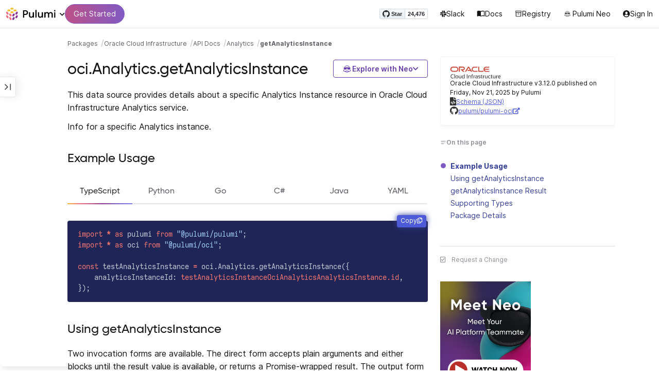

--- FILE ---
content_type: text/html
request_url: https://www.pulumi.com/registry/packages/oci/api-docs/analytics/getanalyticsinstance/
body_size: 16504
content:
<!doctype html><html lang=en-US prefix="og: http://ogp.me/ns#"><head><meta charset=UTF-8><meta http-equiv=X-UA-Compatible content="IE=edge,chrome=1"><meta name=viewport content="width=device-width,initial-scale=1,maximum-scale=1"><script>var segmentWriteKey="UK90Ofwacetj5VCPJ7cUgkbNcKLSHO3u",snippetName="C8Y429BDEy/06ujkUhzfL.min.js";window.growthbook_sdk_key="sdk-psPofGr6jFV2ja9O",window.growthbook_decrypt_key="9NsAVMNWaDS+Oky3rhLQ+A==",window.growthbook_dev_mode=!1</script><script src=https://code.jquery.com/jquery-3.6.0.min.js integrity="sha256-/xUj+3OJU5yExlq6GSYGSHk7tPXikynS7ogEvDej/m4=" crossorigin=anonymous referrerpolicy=no-referrer></script><script src=/registry/js/bundle-registry.014d5c8e08c5a3d8b994ce003b5ffa172faf8cfb97956512611ded7a9dbbd5c4.js defer></script><link rel=stylesheet href=/registry/css/bundle-registry.1ff5162f53ff1f5bd62b12caa4b0e564c207568d827f700626156233c5ad8a1d.css></link>
<meta name=google-site-verification content="N-ezSTIu4P3bSc4TqidV4wWCkMzFiMN269ZgDYArGkk"><meta property="og:image" content="https://www.pulumi.com/logos/brand/og-default.png"><meta property="og:type" content="article"><meta property="og:url" content="https://www.pulumi.com/registry/packages/oci/api-docs/analytics/getanalyticsinstance/"><meta property="og:site_name" content="pulumi"><meta name=twitter:image content="https://www.pulumi.com/logos/brand/twitter-summary.png"><meta name=twitter:card content="summary"><meta name=twitter:site content="@PulumiCorp"><meta property="og:title" content="getAnalyticsInstance"><meta name=description content="Documentation for the oci.Analytics.getAnalyticsInstance function with examples, input properties, output properties, and supporting types."><meta property="og:description" content="Documentation for the oci.Analytics.getAnalyticsInstance function with examples, input properties, output properties, and supporting types."><title>oci.Analytics.getAnalyticsInstance | Pulumi Registry</title>
<link rel=icon type=image/x-icon href=/images/favicon.ico><link rel=canonical href=https://www.pulumi.com/registry/packages/oci/api-docs/analytics/getanalyticsinstance/><link rel=alternate type=application/rss+xml href=https://www.pulumi.com/blog/rss.xml title="Pulumi Blog"><script src=https://js.sentry-cdn.com/02614bf2f18e4615a73218b810563ced.min.js crossorigin=anonymous></script><script>Sentry.onLoad(function(){Sentry.init({environment:"production",release:"push-bc10a7fe",beforeSend(e){const t=e.request.headers["User-Agent"];return t&&t.match(/Linespider|Yeti/)?null:e}})})</script><script async defer src=https://buttons.github.io/buttons.js></script><script>userAgentBlacklist=["Mozilla/5.0 (compatible; SiteAuditBot/0.97; +http://www.semrush.com/bot.html)","Mozilla/5.0 (X11; Linux x86_64) AppleWebKit/537.36 (KHTML, like Gecko) Chrome/115.0.0.0 Safari/537.36"],!function(){var n,s,t="analytics",e=window[t]=window[t]||[];if(!e.initialize)if(e.invoked)window.console&&console.error&&console.error("Segment snippet included twice.");else if(userAgentBlacklist.includes(navigator.userAgent))console.log("Segment snippet not loaded for user agent: "+navigator.userAgent);else{e.invoked=!0,e.methods=["trackSubmit","trackClick","trackLink","trackForm","pageview","identify","reset","group","track","ready","alias","debug","page","screen","once","off","on","addSourceMiddleware","addIntegrationMiddleware","setAnonymousId","addDestinationMiddleware","register"],e.factory=function(n){return function(){if(window[t].initialized)return window[t][n].apply(window[t],arguments);var o,s=Array.prototype.slice.call(arguments);return["track","screen","alias","group","page","identify"].indexOf(n)>-1&&(o=document.querySelector("link[rel='canonical']"),s.push({__t:"bpc",c:o&&o.getAttribute("href")||void 0,p:location.pathname,u:location.href,s:location.search,t:document.title,r:document.referrer})),s.unshift(n),e.push(s),e}};for(n=0;n<e.methods.length;n++)s=e.methods[n],e[s]=e.factory(s);e.load=function(n,s){var i,o=document.createElement("script");o.type="text/javascript",o.async=!0,o.setAttribute("data-global-segment-analytics-key",t),o.src="https://evs.analytics.pulumi.com/"+snippetName,i=document.getElementsByTagName("script")[0],i.parentNode.insertBefore(o,i),e._loadOptions=s},e._writeKey=segmentWriteKey,e._cdn="https://evs.analytics.pulumi.com",e.SNIPPET_VERSION="5.2.0",e.load(segmentWriteKey),e.page()}}()</script><script>window.consentManagerConfig=function(e){var t=e.React,c=e.inEU,n=t.createElement("span",null,"We use cookies (and other similar technologies) to collect data to improve your experience on our site. By using our website, you՚re agreeing to the collection of data as described in our"," ",t.createElement("a",{href:"/privacy/",target:"_blank"},"Privacy Policy"),"."),s=t.createElement("div",{class:"manage-cookies-btn"},"Manage cookies"),o="Website Data Collection Preferences",i="We use data collected by cookies and JavaScript libraries to improve your browsing experience, analyze site traffic, deliver personalized advertisements, and increase the overall performance of our site.",a="Are you sure you want to cancel?",r="Your preferences have not been saved. By continuing to use our website, you are agreeing to our Website Data Collection Policy.";return{container:"#segment-consent-manager",writeKey:segmentWriteKey,bannerContent:n,bannerSubContent:s,preferencesDialogTitle:o,preferencesDialogContent:i,cancelDialogTitle:a,cancelDialogContent:r,shouldRequireConsent:e.inEU,closeBehavior:e.inEU()?"dismiss":"accept",bannerTextColor:"black",cdnHost:"evs.analytics.pulumi.com",shouldReload:!1}}</script><script src=/js/consent-manager.js defer></script><script src=https://tag.clearbitscripts.com/v1/pk_54e7d7c428c6d5e79098374d93a7b333/tags.js referrerpolicy=strict-origin-when-cross-origin></script><meta name=facebook-domain-verification content="phlf6qes2bxa9ufzk8zt2es0qivg8j"><script>(function(){if(typeof window=="undefined")return;if(typeof window.signals!="undefined")return;var e=document.createElement("script");e.src="https://cdn.cr-relay.com/v1/site/a725b5ba-75f1-44dc-b250-11023fc10b9d/signals.js",e.async=!0,window.signals=Object.assign([],["page","identify","form"].reduce(function(e,t){return e[t]=function(){return signals.push([t,arguments]),signals},e},{})),document.head.appendChild(e)})()</script><script>!function(){var t,n,e=window.reb2b=window.reb2b||[];if(e.invoked)return;e.invoked=!0,e.methods=["identify","collect"],e.factory=function(t){return function(){var n=Array.prototype.slice.call(arguments);return n.unshift(t),e.push(n),e}};for(t=0;t<e.methods.length;t++)n=e.methods[t],e[n]=e.factory(n);e.load=function(e){var n,t=document.createElement("script");t.type="text/javascript",t.async=!0,t.src="https://s3-us-west-2.amazonaws.com/b2bjsstore/b/"+e+"/reb2b.js.gz",n=document.getElementsByTagName("script")[0],n.parentNode.insertBefore(t,n)},e.SNIPPET_VERSION="1.0.1",e.load("Y4O7Z0HKLKNX")}()</script><script async defer src=//cdnjs.cloudflare.com/ajax/libs/anchor-js/4.1.0/anchor.min.js></script><script>window.addEventListener("load",function(){anchors&&anchors.add("h1:not(.no-anchor), h2:not(.no-anchor), h3:not(.no-anchor), h4:not(.no-anchor), h5:not(.no-anchor), h6:not(.no-anchor)")})</script></head><body class=section-registry><pulumi-root></pulumi-root><nav class="top-nav-bar docs actually-docs transition-all border-b border-gray-300"><div class=top-nav-container><div class=logo-get-started><div data-track=header-pulumi-logo class="logo-nav-button logo-parent" aria-haspopup=true aria-controls=logo-nav-menu><div class=logo><img src=/images/logo/logo-on-white.svg alt="Pulumi logo">
<i class="fa fa-chevron-down"></i></div><ul id=logo-nav-menu role=menu class="logo-nav-menu hidden"><li role=none><a role=menuitem href=/>Pulumi home</a></li><li role=none><a role=menuitem href=/pricing/>Pricing</a></li><li role=none><a role=menuitem href=/blog/>Blog</a></li><li role=none><a role=menuitem href=/resources/>Events & workshops</a></li></ul></div><div class=get-started><a class=get-started-header-button data-track=get-started-practitioner-nav href=/docs/get-started/>Get Started</a></div></div><div class=nav-items><ul><li class=github-widget><a data-track=header-github-pulumi class=github-button href=https://github.com/pulumi/pulumi data-size=small data-show-count=true aria-label="Star pulumi/pulumi on GitHub">Star</a></li><li class=slack><a data-track=header-slack href=https://slack.pulumi.com/><i class="fab fa-slack"></i>
Slack</a></li><li class=docs><a data-track=header-docs href=/docs/><div class="icon icon-16-16 book-outline"></div>Docs</a></li><li class=registry><a data-track=header-registry href=/registry/><div class="icon icon-14-14 packages-outline"></div>Registry</a></li><li class=ai><a data-track=header-ai href=/neo><img src=/icons/pdi-neo.svg class="inline mr-0.5" style=width:16px;height:16px>
Pulumi Neo</a></li><li><a data-track=header-console href=https://app.pulumi.com/ target=_blank><i class="fa fa-refular fa-user-circle"></i>
<pulumi-user-toggle><span slot=signed-in>Pulumi Cloud</span>
<span slot=signed-out>Sign In</span></pulumi-user-toggle></a></li></ul></div></div></nav><main><div class=docs-list-main><div class=docs-main-nav-toggle-wrapper><div class=docs-main-nav-wrapper><div id=docs-main-nav class=docs-main-nav><nav class=main-nav><div class=docs-search><div id=search data-app-id=P6KICOKU8E data-search-key=9ac9f1177f81bc8cb5f6cf30485e62db data-facets=Docs,Registry data-index=production></div></div><div class=all-packages-icon-link><a class=all-packages href=/registry><div class="icon icon-14-14 arrow-back-gray-14-14"></div>All packages</a></div><ul><li class=sidenav-topic><a href=/registry/packages/oci/>Overview</a></li><li class=sidenav-topic><a href=/registry/packages/oci/installation-configuration/>Install & config</a></li><li class=sidenav-topic><a href=/registry/packages/oci/api-docs/>API Docs</a></li><pulumi-api-doc-filterable-nav base-directory=/registry/packages/oci/api-docs/ package-name=oci></pulumi-api-doc-filterable-nav></ul></nav></div></div><div class=docs-nav-toggle><div class="docs-nav-toggle-icon icon icon-24-24"></div></div></div><div class=docs-main-content-wrapper><div class=docs-main-content><ol class=docs-breadcrumb><li><a data-track=breadcrumb href=/registry/>Packages</a></li><li><a data-track=breadcrumb href=/registry/packages/oci/>Oracle Cloud Infrastructure</a></li><li><a data-track=breadcrumb href=/registry/packages/oci/api-docs/>API Docs</a></li><li><a data-track=breadcrumb href=/registry/packages/oci/api-docs/analytics/>Analytics</a></li><li class=active><a data-track=breadcrumb href=/registry/packages/oci/api-docs/analytics/getanalyticsinstance/>getAnalyticsInstance</a></li></ol><div id=accordion-package-card class=accordion><div><input type=checkbox id=accordion-checkbox-package-card>
<label for=accordion-checkbox-package-card class=show><div class=package-card-top-of-page><div class=img-name-version><div><img onerror='this.classList.add("hidden"),this.parentElement.querySelector(".pkg-fallback-icon").classList.remove("hidden")' class=h-6 src=/logos/pkg/oci.svg alt="oci logo">
<i class="fa fa-archive pkg-fallback-icon text-gray-500 hidden" style=font-size:1.5rem></i></div><p>Oracle Cloud Infrastructure v3.12.0, Nov 21 25</p></div><div class="icon icon-16-16 keyboard-arrow-down-gray"></div></div></label><label for=accordion-checkbox-package-card class=hide><div class=package-card-top-of-page><div class=img-name-version><div><img onerror='this.classList.add("hidden"),this.parentElement.querySelector(".pkg-fallback-icon").classList.remove("hidden")' class=h-6 src=/logos/pkg/oci.svg alt="oci logo">
<i class="fa fa-archive pkg-fallback-icon text-gray-500 hidden" style=font-size:1.5rem></i></div><p>Oracle Cloud Infrastructure v3.12.0, Nov 21 25</p></div><div class="icon icon-16-16 keyboard-arrow-up-gray"></div></div></label><div class="accordion-content flex"><div class=content><div class=package-card><div class=version-info>Oracle Cloud Infrastructure v3.12.0 published on Friday, Nov 21, 2025 by Pulumi</div><div class=package-link><i class="fas fa-file-code"></i>
<a href=/registry/packages/oci/schema.json target=_blank rel="noopener noreferrer"><span>Schema (JSON)</span></a></div><div class=package-link><i class="fab fa-github"></i>
<a href=https://github.com/pulumi/pulumi-oci target=_blank rel="noopener noreferrer"><span>pulumi/pulumi-oci</span>
<i class="fas fa-external-link-alt"></i></a></div></div></div></div></div></div><div class=title-ai-menu-container><h1 class=break-words>oci.Analytics.getAnalyticsInstance</h1><div class=pulumi-ai-menu data-component=pulumi-ai-menu><button type=button class=pulumi-ai-menu__trigger data-role=trigger aria-haspopup=true aria-expanded=false>
<svg class="pulumi-ai-menu__neo-icon" viewBox="0 0 24 24" aria-hidden="true" focusable="false"><path fill-rule="evenodd" clip-rule="evenodd" d="M19.4776 13.2633C19.6124 13.4278 19.8064 13.7575 19.9855 14.1021 20.1653 14.4484 20.3363 14.8226 20.4224 15.0808 20.7162 15.962 20.5079 16.8899 19.8672 17.5336 19.1818 18.222 18.135 18.3854 16.921 18.0343 16.8681 18.019 16.8377 18.0128 16.8141 18.0127 16.795 18.0127 16.7744 18.0169 16.7431 18.0343 16.7086 18.0535 16.6634 18.0876 16.5971 18.1463 16.5313 18.2046 16.449 18.2836 16.3401 18.3889 15.5577 19.146 14.8264 19.5702 13.8411 19.8374 13.4755 19.9364 12.8186 19.9902 12.1633 19.9988 11.5073 20.0073 10.8334 19.971 10.4332 19.8826 9.27584 19.6268 8.54122 19.2471 7.75731 18.4958L7.28442 18.0425 6.72004 18.1504C5.63512 18.356 4.79185 18.1602 4.16442 17.5275 3.71627 17.0753 3.49023 16.5762 3.50032 15.9834 3.51036 15.3969 3.75084 14.7297 4.20657 13.9366 4.32307 13.7339 4.43215 13.546 4.51394 13.4072 4.55471 13.338 4.58966 13.2808 4.61468 13.2396 4.62711 13.2192 4.63754 13.2018 4.64552 13.1893 4.64765 13.1859 4.64877 13.1821 4.65066 13.179l.90774.6805C5.54315 13.8906 5.52311 13.9319 5.49774 13.9788 5.44578 14.0747 5.3744 14.2007 5.29625 14.3334 5.12707 14.6207 4.9718 14.9466 4.86038 15.2371 4.74734 15.5318 4.68486 15.7762 4.68562 15.9083 4.68671 16.0702 4.73944 16.2535 4.83057 16.4213 4.92155 16.5889 5.04672 16.734 5.18317 16.8253 5.39669 16.9679 5.5973 17.0384 5.86988 17.0402 6.14937 17.0419 6.50874 16.9723 7.03873 16.8243 8.84738 16.3193 10.1835 16.1377 12.0893 16.1386 13.8354 16.1394 15.0853 16.3065 16.9539 16.7883 17.9664 17.0494 18.4156 17.056 18.7745 16.8706 18.9293 16.7905 19.036 16.7053 19.1178 16.5951 19.2005 16.4834 19.2633 16.3388 19.3183 16.1314 19.416 15.7629 19.2979 15.332 18.7899 14.4373 18.6811 14.2456 18.5852 14.067 18.5185 13.9335 18.5066 13.9098 18.4967 13.8868 18.4866 13.8657l.9191-.6898L19.4776 13.2633zm-5.8493 4.1439C12.2378 17.273 10.3719 17.3491 9.04232 17.5932L8.62597 17.6693 8.77503 17.8019C9.16777 18.1534 9.92924 18.5171 10.6326 18.6819 10.9839 18.7642 11.5486 18.8033 12.1119 18.7981 12.676 18.7928 13.2232 18.743 13.5409 18.6552 13.9616 18.5388 14.4777 18.2909 14.8588 18.0528 15.0494 17.9336 15.2002 17.8207 15.2875 17.732 15.3139 17.7051 15.3301 17.6822 15.3409 17.6662 15.3363 17.6646 15.331 17.6629 15.3255 17.6611 15.295 17.6513 15.254 17.6408 15.2042 17.6292 15.1044 17.606 14.9712 17.5798 14.8125 17.5542 14.4952 17.5029 14.0787 17.4507 13.6283 17.4072z" fill="currentcolor"/><path d="M10.7714 13.3003C10.8991 13.206 11.0498 13.1733 11.1919 13.2499 11.3872 13.3555 11.4428 13.5847 11.418 13.803 11.3927 14.0265 11.2828 14.2741 11.0994 14.4722 10.9851 14.5955 10.8742 14.6864 10.756 14.7107 10.6234 14.7378 10.514 14.6772 10.4209 14.5832 10.3253 14.4867 10.2796 14.3692 10.2872 14.2255 10.2945 14.0896 10.3488 13.9321 10.4384 13.7454 10.5336 13.547 10.6473 13.3922 10.7714 13.3003z" fill="currentcolor"/><path d="M12.7565 13.3178C12.8483 13.2309 12.9876 13.1627 13.1256 13.2067 13.1618 13.2183 13.1963 13.2421 13.2243 13.2643 13.2542 13.2882 13.2856 13.3187 13.3168 13.3517 13.3793 13.4177 13.446 13.5013 13.5018 13.5881 13.6271 13.7831 13.699 13.9981 13.7105 14.1844 13.7215 14.3631 13.6764 14.5544 13.5183 14.6398 13.4779 14.6616 13.4388 14.6827 13.4052 14.6963 13.368 14.7113 13.3247 14.7225 13.2757 14.7138 13.2304 14.7057 13.1914 14.6828 13.1574 14.6593 13.1231 14.6356 13.0814 14.6019 13.032 14.5627 12.9128 14.468 12.8035 14.3154 12.7246 14.1597 12.6462 14.0047 12.5889 13.8299 12.5889 13.6848 12.589 13.5413 12.6624 13.4071 12.7565 13.3178z" fill="currentcolor"/><path d="M12.9354 8.34529C15.4777 8.3468 17.7693 8.42956 18.7179 8.59612 19.0001 8.64569 19.2237 8.7306 19.3882 8.86649 19.5553 9.0047 19.6518 9.18893 19.6945 9.41853 19.7108 9.50643 19.7153 9.69141 19.711 9.90786 19.7066 10.1291 19.6927 10.3961 19.6719 10.6552 19.6284 11.1984 19.5674 11.5891 19.455 11.9053 19.3412 12.2252 19.1771 12.4648 18.9359 12.7082 18.4533 13.1949 17.6901 13.4883 16.887 13.5758 16.0828 13.6633 15.221 13.5466 14.5319 13.1944 13.994 12.9194 13.6585 12.5752 13.1286 11.7799 12.844 11.3526 12.6637 11.1163 12.4985 10.9832c-.1553-.125-.3011-.162100000000001-.5366-.1656C11.7278 10.8143 11.5885 10.8439 11.4643 10.9338 11.3331 11.0289 11.2066 11.2001 11.0223 11.5136c-.6197 1.0537-1.51731 1.7991-2.43848 1.9995C8.08142 13.6222 7.44401 13.6576 7.00891 13.5984 6.07056 13.4706 5.34537 13.0951 4.8501 12.4666 4.48369 12.0014 4.38958 11.5471 4.35151 10.2779 4.33494 9.7251 4.32677 9.43096 4.34432 9.25405 4.35339 9.16291 4.36985 9.09395 4.39983 9.03302 4.42917 8.97352 4.46892 8.92769 4.5088 8.88191 4.54853 8.83629 4.58897 8.79382 4.64038 8.75855 4.6931 8.72252 4.75302 8.69679 4.82851 8.67733 4.97337 8.64006 5.19725 8.61959 5.5841 8.5879 7.57768 8.42459 10.3891 8.34378 12.9354 8.34529z" fill="currentcolor"/><path d="M6.0724 6.96056c2.53379-3.58773 8.1219-3.98505 11.2423-.80596C17.6483 6.49456 17.997 6.94229 18.2409 7.31522 18.3625 7.50115 18.4611 7.67233 18.5185 7.80455 18.5418 7.8584 18.5575 7.91162 18.5668 7.95875 18.0636 7.85223 17.5492 7.7632 17.0279 7.69044L17.0238 7.68325C16.656 7.14537 15.9305 6.46038 15.3358 6.09086 13.3041 4.82861 10.2662 4.93255 8.32271 6.33142 8.09824 6.49305 7.78331 6.77966 7.49825 7.07056c-.27636.28203-.51364.55831-.61475.72166C6.37979 7.85924 5.92247 7.93033 5.52242 7.99988 5.52157 7.98464 5.52178 7.97044 5.52344 7.95875 5.52768 7.92902 5.53721 7.8958 5.54914 7.86315 5.57352 7.79653 5.61432 7.71169 5.66428 7.61746 5.76481 7.4279 5.91145 7.1885 6.0724 6.96056z" fill="currentcolor"/></svg>
<span class=pulumi-ai-menu__trigger-text>Explore with Neo</span>
<i class="pulumi-ai-menu__chevron fa fa-chevron-down" aria-hidden=true></i></button><div class=pulumi-ai-menu__dropdown role=menu data-role=dropdown hidden><a class=pulumi-ai-menu__item href="https://app.pulumi.com/neo?prompt=Explain+the+resource+oci.Analytics.getAnalyticsInstance.+Provide+a+detailed+overview+of+its+purpose%2C+architecture%2C+and+typical+responsibilities.&prefer_signup=true" target=_blank rel=noopener role=menuitem><span class="pulumi-ai-menu__item-icon pulumi-ai-menu__item-icon--document" aria-hidden=true><i class="pulumi-ai-menu__item-icon-symbol fa fa-file-alt" aria-hidden=true></i>
</span><span class=pulumi-ai-menu__item-copy><span class=pulumi-ai-menu__item-title>Explain this resource</span>
<span class=pulumi-ai-menu__item-description>Get a detailed overview of this resource</span>
</span></a><a class=pulumi-ai-menu__item href="https://app.pulumi.com/neo?prompt=List+the+top+five+real-world+scenarios+where+oci.Analytics.getAnalyticsInstance+delivers+the+most+value.+Describe+why+it+is+useful+for+each.&prefer_signup=true" target=_blank rel=noopener role=menuitem><span class="pulumi-ai-menu__item-icon pulumi-ai-menu__item-icon--list" aria-hidden=true><i class="pulumi-ai-menu__item-icon-symbol fa fa-list-ul" aria-hidden=true></i>
</span><span class=pulumi-ai-menu__item-copy><span class=pulumi-ai-menu__item-title>Show real-world scenarios</span>
<span class=pulumi-ai-menu__item-description>List the top 5 use cases for this resource</span>
</span></a><a class=pulumi-ai-menu__item href="https://app.pulumi.com/neo?prompt=Generate+a+Pulumi+program+that+provisions+oci.Analytics.getAnalyticsInstance.+Include+any+required+configuration+and+showcase+best+practices.&prefer_signup=true" target=_blank rel=noopener role=menuitem><span class="pulumi-ai-menu__item-icon pulumi-ai-menu__item-icon--sparkle" aria-hidden=true><i class="pulumi-ai-menu__item-icon-symbol fa fa-code" aria-hidden=true></i>
</span><span class=pulumi-ai-menu__item-copy><span class=pulumi-ai-menu__item-title>Provision a new instance</span>
<span class=pulumi-ai-menu__item-description>Build a program using oci.Analytics.getAnalyticsInstance</span></span></a></div></div></div><div class="docs-table-of-contents docs-toc-mobile"><div class=table-of-contents><div class=package-card><div><img onerror='this.classList.add("hidden"),this.parentElement.querySelector(".pkg-fallback-icon").classList.remove("hidden")' class=h-6 src=/logos/pkg/oci.svg alt="oci logo">
<i class="fa fa-archive pkg-fallback-icon text-gray-500 hidden" style=font-size:1.5rem></i></div><div class=version-info>Oracle Cloud Infrastructure v3.12.0 published on Friday, Nov 21, 2025 by Pulumi</div><div class=package-link><i class="fas fa-file-code"></i>
<a href=/registry/packages/oci/schema.json target=_blank rel="noopener noreferrer"><span>Schema (JSON)</span></a></div><div class=package-link><i class="fab fa-github"></i>
<a href=https://github.com/pulumi/pulumi-oci target=_blank rel="noopener noreferrer"><span>pulumi/pulumi-oci</span>
<i class="fas fa-external-link-alt"></i></a></div></div><div id=accordion-table-of-contents class=accordion><div><input type=checkbox id=accordion-checkbox-table-of-contents>
<label for=accordion-checkbox-table-of-contents class=show><div class=heading><div class=icon-heading-wrapper><div class="icon icon-12-12 icon-on-this-page"></div><h2 class=no-anchor>On this page</h2></div><div class="icon icon-18-18 expand-more-18-18"></div></div></label><label for=accordion-checkbox-table-of-contents class=hide><div class=heading><div class=icon-heading-wrapper><div class="icon icon-12-12 icon-on-this-page"></div><h2 class=no-anchor>On this page</h2></div><div class="icon icon-18-18 expand-more-18-18"></div></div></label><div class="accordion-content flex"><div class=content><ul class=table-of-contents-list></ul><div class=mt-6><pulumi-resource-links package-name=oci module-name=Analytics resource-name=getAnalyticsInstance></pulumi-resource-links></div></div></div></div></div></div><ul class="p-0 list-none table-of-contents-feedback"><li><a data-track=request-change class="text-gray-600 hover:text-gray-700 text-xs" href="https://github.com/pulumi/registry/issues/new?body=File: [themes%2fdefault%2fcontent/%2fregistry%2fpackages%2foci%2fapi-docs%2fanalytics%2fgetanalyticsinstance](https%3a%2f%2fwww.pulumi.com%2fregistry%2fpackages%2foci%2fapi-docs%2fanalytics%2fgetanalyticsinstance%2f)" target=_blank><i class="far fa-check-square mr-2" style=width:14px></i>Request a Change</a></li></ul><pulumi-top-button></pulumi-top-button></div><section class=docs-content><p>This data source provides details about a specific Analytics Instance resource in Oracle Cloud Infrastructure Analytics service.</p><p>Info for a specific Analytics instance.</p><h2 id=example-usage>Example Usage</h2><div><pulumi-chooser type=language options=csharp,go,typescript,python,yaml,java></pulumi-chooser></div><div><pulumi-choosable type=language values=javascript,typescript><div class=highlight><pre tabindex=0 class=chroma><code class=language-typescript data-lang=typescript><span class=line><span class=cl><span class=kr>import</span> <span class=o>*</span> <span class=kr>as</span> <span class=nx>pulumi</span> <span class=kr>from</span> <span class=s2>&#34;@pulumi/pulumi&#34;</span><span class=p>;</span>
</span></span><span class=line><span class=cl><span class=kr>import</span> <span class=o>*</span> <span class=kr>as</span> <span class=nx>oci</span> <span class=kr>from</span> <span class=s2>&#34;@pulumi/oci&#34;</span><span class=p>;</span>
</span></span><span class=line><span class=cl>
</span></span><span class=line><span class=cl><span class=kr>const</span> <span class=nx>testAnalyticsInstance</span> <span class=o>=</span> <span class=nx>oci</span><span class=p>.</span><span class=nx>Analytics</span><span class=p>.</span><span class=nx>getAnalyticsInstance</span><span class=p>({</span>
</span></span><span class=line><span class=cl>    <span class=nx>analyticsInstanceId</span>: <span class=kt>testAnalyticsInstanceOciAnalyticsAnalyticsInstance.id</span><span class=p>,</span>
</span></span><span class=line><span class=cl><span class=p>});</span>
</span></span></code></pre></div></pulumi-choosable></div><div><pulumi-choosable type=language values=python><div class=highlight><pre tabindex=0 class=chroma><code class=language-python data-lang=python><span class=line><span class=cl><span class=kn>import</span> <span class=nn>pulumi</span>
</span></span><span class=line><span class=cl><span class=kn>import</span> <span class=nn>pulumi_oci</span> <span class=k>as</span> <span class=nn>oci</span>
</span></span><span class=line><span class=cl>
</span></span><span class=line><span class=cl><span class=n>test_analytics_instance</span> <span class=o>=</span> <span class=n>oci</span><span class=o>.</span><span class=n>Analytics</span><span class=o>.</span><span class=n>get_analytics_instance</span><span class=p>(</span><span class=n>analytics_instance_id</span><span class=o>=</span><span class=n>test_analytics_instance_oci_analytics_analytics_instance</span><span class=p>[</span><span class=s2>&#34;id&#34;</span><span class=p>])</span>
</span></span></code></pre></div></pulumi-choosable></div><div><pulumi-choosable type=language values=go><div class=highlight><pre tabindex=0 class=chroma><code class=language-go data-lang=go><span class=line><span class=cl><span class=kn>package</span> <span class=nx>main</span>
</span></span><span class=line><span class=cl>
</span></span><span class=line><span class=cl><span class=kn>import</span> <span class=p>(</span>
</span></span><span class=line><span class=cl>	<span class=s>&#34;github.com/pulumi/pulumi-oci/sdk/v3/go/oci/analytics&#34;</span>
</span></span><span class=line><span class=cl>	<span class=s>&#34;github.com/pulumi/pulumi/sdk/v3/go/pulumi&#34;</span>
</span></span><span class=line><span class=cl><span class=p>)</span>
</span></span><span class=line><span class=cl>
</span></span><span class=line><span class=cl><span class=kd>func</span> <span class=nf>main</span><span class=p>()</span> <span class=p>{</span>
</span></span><span class=line><span class=cl>	<span class=nx>pulumi</span><span class=p>.</span><span class=nf>Run</span><span class=p>(</span><span class=kd>func</span><span class=p>(</span><span class=nx>ctx</span> <span class=o>*</span><span class=nx>pulumi</span><span class=p>.</span><span class=nx>Context</span><span class=p>)</span> <span class=kt>error</span> <span class=p>{</span>
</span></span><span class=line><span class=cl>		<span class=nx>_</span><span class=p>,</span> <span class=nx>err</span> <span class=o>:=</span> <span class=nx>analytics</span><span class=p>.</span><span class=nf>GetAnalyticsInstance</span><span class=p>(</span><span class=nx>ctx</span><span class=p>,</span> <span class=o>&amp;</span><span class=nx>analytics</span><span class=p>.</span><span class=nx>GetAnalyticsInstanceArgs</span><span class=p>{</span>
</span></span><span class=line><span class=cl>			<span class=nx>AnalyticsInstanceId</span><span class=p>:</span> <span class=nx>testAnalyticsInstanceOciAnalyticsAnalyticsInstance</span><span class=p>.</span><span class=nx>Id</span><span class=p>,</span>
</span></span><span class=line><span class=cl>		<span class=p>},</span> <span class=kc>nil</span><span class=p>)</span>
</span></span><span class=line><span class=cl>		<span class=k>if</span> <span class=nx>err</span> <span class=o>!=</span> <span class=kc>nil</span> <span class=p>{</span>
</span></span><span class=line><span class=cl>			<span class=k>return</span> <span class=nx>err</span>
</span></span><span class=line><span class=cl>		<span class=p>}</span>
</span></span><span class=line><span class=cl>		<span class=k>return</span> <span class=kc>nil</span>
</span></span><span class=line><span class=cl>	<span class=p>})</span>
</span></span><span class=line><span class=cl><span class=p>}</span>
</span></span></code></pre></div></pulumi-choosable></div><div><pulumi-choosable type=language values=csharp><div class=highlight><pre tabindex=0 class=chroma><code class=language-csharp data-lang=csharp><span class=line><span class=cl><span class=k>using</span> <span class=nn>System.Collections.Generic</span><span class=p>;</span>
</span></span><span class=line><span class=cl><span class=k>using</span> <span class=nn>System.Linq</span><span class=p>;</span>
</span></span><span class=line><span class=cl><span class=k>using</span> <span class=nn>Pulumi</span><span class=p>;</span>
</span></span><span class=line><span class=cl><span class=k>using</span> <span class=nn>Oci</span> <span class=p>=</span> <span class=n>Pulumi</span><span class=p>.</span><span class=n>Oci</span><span class=p>;</span>
</span></span><span class=line><span class=cl>
</span></span><span class=line><span class=cl><span class=k>return</span> <span class=k>await</span> <span class=n>Deployment</span><span class=p>.</span><span class=n>RunAsync</span><span class=p>(()</span> <span class=p>=&gt;</span> 
</span></span><span class=line><span class=cl><span class=p>{</span>
</span></span><span class=line><span class=cl>    <span class=kt>var</span> <span class=n>testAnalyticsInstance</span> <span class=p>=</span> <span class=n>Oci</span><span class=p>.</span><span class=n>Analytics</span><span class=p>.</span><span class=n>GetAnalyticsInstance</span><span class=p>.</span><span class=n>Invoke</span><span class=p>(</span><span class=k>new</span><span class=p>()</span>
</span></span><span class=line><span class=cl>    <span class=p>{</span>
</span></span><span class=line><span class=cl>        <span class=n>AnalyticsInstanceId</span> <span class=p>=</span> <span class=n>testAnalyticsInstanceOciAnalyticsAnalyticsInstance</span><span class=p>.</span><span class=n>Id</span><span class=p>,</span>
</span></span><span class=line><span class=cl>    <span class=p>});</span>
</span></span><span class=line><span class=cl>
</span></span><span class=line><span class=cl><span class=p>});</span>
</span></span></code></pre></div></pulumi-choosable></div><div><pulumi-choosable type=language values=java><div class=highlight><pre tabindex=0 class=chroma><code class=language-java data-lang=java><span class=line><span class=cl><span class=kn>package</span><span class=w> </span><span class=nn>generated_program</span><span class=p>;</span><span class=w>
</span></span></span><span class=line><span class=cl><span class=w>
</span></span></span><span class=line><span class=cl><span class=w></span><span class=kn>import</span><span class=w> </span><span class=nn>com.pulumi.Context</span><span class=p>;</span><span class=w>
</span></span></span><span class=line><span class=cl><span class=w></span><span class=kn>import</span><span class=w> </span><span class=nn>com.pulumi.Pulumi</span><span class=p>;</span><span class=w>
</span></span></span><span class=line><span class=cl><span class=w></span><span class=kn>import</span><span class=w> </span><span class=nn>com.pulumi.core.Output</span><span class=p>;</span><span class=w>
</span></span></span><span class=line><span class=cl><span class=w></span><span class=kn>import</span><span class=w> </span><span class=nn>com.pulumi.oci.Analytics.AnalyticsFunctions</span><span class=p>;</span><span class=w>
</span></span></span><span class=line><span class=cl><span class=w></span><span class=kn>import</span><span class=w> </span><span class=nn>com.pulumi.oci.Analytics.inputs.GetAnalyticsInstanceArgs</span><span class=p>;</span><span class=w>
</span></span></span><span class=line><span class=cl><span class=w></span><span class=kn>import</span><span class=w> </span><span class=nn>java.util.List</span><span class=p>;</span><span class=w>
</span></span></span><span class=line><span class=cl><span class=w></span><span class=kn>import</span><span class=w> </span><span class=nn>java.util.ArrayList</span><span class=p>;</span><span class=w>
</span></span></span><span class=line><span class=cl><span class=w></span><span class=kn>import</span><span class=w> </span><span class=nn>java.util.Map</span><span class=p>;</span><span class=w>
</span></span></span><span class=line><span class=cl><span class=w></span><span class=kn>import</span><span class=w> </span><span class=nn>java.io.File</span><span class=p>;</span><span class=w>
</span></span></span><span class=line><span class=cl><span class=w></span><span class=kn>import</span><span class=w> </span><span class=nn>java.nio.file.Files</span><span class=p>;</span><span class=w>
</span></span></span><span class=line><span class=cl><span class=w></span><span class=kn>import</span><span class=w> </span><span class=nn>java.nio.file.Paths</span><span class=p>;</span><span class=w>
</span></span></span><span class=line><span class=cl><span class=w>
</span></span></span><span class=line><span class=cl><span class=w></span><span class=kd>public</span><span class=w> </span><span class=kd>class</span> <span class=nc>App</span><span class=w> </span><span class=p>{</span><span class=w>
</span></span></span><span class=line><span class=cl><span class=w>    </span><span class=kd>public</span><span class=w> </span><span class=kd>static</span><span class=w> </span><span class=kt>void</span><span class=w> </span><span class=nf>main</span><span class=p>(</span><span class=n>String</span><span class=o>[]</span><span class=w> </span><span class=n>args</span><span class=p>)</span><span class=w> </span><span class=p>{</span><span class=w>
</span></span></span><span class=line><span class=cl><span class=w>        </span><span class=n>Pulumi</span><span class=p>.</span><span class=na>run</span><span class=p>(</span><span class=n>App</span><span class=p>::</span><span class=n>stack</span><span class=p>);</span><span class=w>
</span></span></span><span class=line><span class=cl><span class=w>    </span><span class=p>}</span><span class=w>
</span></span></span><span class=line><span class=cl><span class=w>
</span></span></span><span class=line><span class=cl><span class=w>    </span><span class=kd>public</span><span class=w> </span><span class=kd>static</span><span class=w> </span><span class=kt>void</span><span class=w> </span><span class=nf>stack</span><span class=p>(</span><span class=n>Context</span><span class=w> </span><span class=n>ctx</span><span class=p>)</span><span class=w> </span><span class=p>{</span><span class=w>
</span></span></span><span class=line><span class=cl><span class=w>        </span><span class=kd>final</span><span class=w> </span><span class=kd>var</span><span class=w> </span><span class=n>testAnalyticsInstance</span><span class=w> </span><span class=o>=</span><span class=w> </span><span class=n>AnalyticsFunctions</span><span class=p>.</span><span class=na>getAnalyticsInstance</span><span class=p>(</span><span class=n>GetAnalyticsInstanceArgs</span><span class=p>.</span><span class=na>builder</span><span class=p>()</span><span class=w>
</span></span></span><span class=line><span class=cl><span class=w>            </span><span class=p>.</span><span class=na>analyticsInstanceId</span><span class=p>(</span><span class=n>testAnalyticsInstanceOciAnalyticsAnalyticsInstance</span><span class=p>.</span><span class=na>id</span><span class=p>())</span><span class=w>
</span></span></span><span class=line><span class=cl><span class=w>            </span><span class=p>.</span><span class=na>build</span><span class=p>());</span><span class=w>
</span></span></span><span class=line><span class=cl><span class=w>
</span></span></span><span class=line><span class=cl><span class=w>    </span><span class=p>}</span><span class=w>
</span></span></span><span class=line><span class=cl><span class=w></span><span class=p>}</span><span class=w>
</span></span></span></code></pre></div></pulumi-choosable></div><div><pulumi-choosable type=language values=yaml><div class=highlight><pre tabindex=0 class=chroma><code class=language-yaml data-lang=yaml><span class=line><span class=cl><span class=nt>variables</span><span class=p>:</span><span class=w>
</span></span></span><span class=line><span class=cl><span class=w>  </span><span class=nt>testAnalyticsInstance</span><span class=p>:</span><span class=w>
</span></span></span><span class=line><span class=cl><span class=w>    </span><span class=nt>fn::invoke</span><span class=p>:</span><span class=w>
</span></span></span><span class=line><span class=cl><span class=w>      </span><span class=nt>function</span><span class=p>:</span><span class=w> </span><span class=l>oci:Analytics:getAnalyticsInstance</span><span class=w>
</span></span></span><span class=line><span class=cl><span class=w>      </span><span class=nt>arguments</span><span class=p>:</span><span class=w>
</span></span></span><span class=line><span class=cl><span class=w>        </span><span class=nt>analyticsInstanceId</span><span class=p>:</span><span class=w> </span><span class=l>${testAnalyticsInstanceOciAnalyticsAnalyticsInstance.id}</span><span class=w>
</span></span></span></code></pre></div></pulumi-choosable></div><h2 id=using>Using getAnalyticsInstance</h2><p>Two invocation forms are available. The direct form accepts plain
arguments and either blocks until the result value is available, or
returns a Promise-wrapped result. The output form accepts
Input-wrapped arguments and returns an Output-wrapped result.</p><div><pulumi-chooser type=language options=csharp,go,typescript,python,yaml,java></pulumi-chooser></div><div><pulumi-choosable type=language values=javascript,typescript><div class=highlight><pre class=chroma><code class=language-typescript data-lang=typescript><span class=k>function </span>getAnalyticsInstance<span class=p>(</span><span class=nx>args</span><span class=p>:</span> <span class=nx>GetAnalyticsInstanceArgs</span><span class=p>,</span> <span class=nx>opts</span><span class=p>?:</span> <span class=nx><a href=/docs/reference/pkg/nodejs/pulumi/pulumi/#InvokeOptions>InvokeOptions</a></span><span class=p>): Promise&lt;<span class=nx><a href=#result>GetAnalyticsInstanceResult</a></span>></span><span class=k>
function </span>getAnalyticsInstanceOutput<span class=p>(</span><span class=nx>args</span><span class=p>:</span> <span class=nx>GetAnalyticsInstanceOutputArgs</span><span class=p>,</span> <span class=nx>opts</span><span class=p>?:</span> <span class=nx><a href=/docs/reference/pkg/nodejs/pulumi/pulumi/#InvokeOptions>InvokeOptions</a></span><span class=p>): Output&lt;<span class=nx><a href=#result>GetAnalyticsInstanceResult</a></span>></span></code></pre></div></pulumi-choosable></div><div><pulumi-choosable type=language values=python><div class=highlight><pre class=chroma><code class=language-python data-lang=python><span class=k>def </span>get_analytics_instance<span class=p>(</span><span class=nx>analytics_instance_id</span><span class=p>:</span> <span class=nx>Optional[str]</span> = None<span class=p>,</span>
                           <span class=nx>opts</span><span class=p>:</span> <span class=nx><a href=/docs/reference/pkg/python/pulumi/#pulumi.InvokeOptions>Optional[InvokeOptions]</a></span> = None<span class=p>) -&gt;</span> <span>GetAnalyticsInstanceResult</span><span class=k>
def </span>get_analytics_instance_output<span class=p>(</span><span class=nx>analytics_instance_id</span><span class=p>:</span> <span class=nx>Optional[pulumi.Input[str]]</span> = None<span class=p>,</span>
                           <span class=nx>opts</span><span class=p>:</span> <span class=nx><a href=/docs/reference/pkg/python/pulumi/#pulumi.InvokeOptions>Optional[InvokeOptions]</a></span> = None<span class=p>) -&gt;</span> <span>Output[GetAnalyticsInstanceResult]</span></code></pre></div></pulumi-choosable></div><div><pulumi-choosable type=language values=go><div class=highlight><pre class=chroma><code class=language-go data-lang=go><span class=k>func </span>LookupAnalyticsInstance<span class=p>(</span><span class=nx>ctx</span><span class=p> *</span><span class=nx><a href="https://pkg.go.dev/github.com/pulumi/pulumi/sdk/v3/go/pulumi?tab=doc#Context">Context</a></span><span class=p>,</span> <span class=nx>args</span><span class=p> *</span><span class=nx>LookupAnalyticsInstanceArgs</span><span class=p>,</span> <span class=nx>opts</span><span class=p> ...</span><span class=nx><a href="https://pkg.go.dev/github.com/pulumi/pulumi/sdk/v3/go/pulumi?tab=doc#InvokeOption">InvokeOption</a></span><span class=p>) (*<span class=nx><a href=#result>LookupAnalyticsInstanceResult</a></span>, error)</span><span class=k>
func </span>LookupAnalyticsInstanceOutput<span class=p>(</span><span class=nx>ctx</span><span class=p> *</span><span class=nx><a href="https://pkg.go.dev/github.com/pulumi/pulumi/sdk/v3/go/pulumi?tab=doc#Context">Context</a></span><span class=p>,</span> <span class=nx>args</span><span class=p> *</span><span class=nx>LookupAnalyticsInstanceOutputArgs</span><span class=p>,</span> <span class=nx>opts</span><span class=p> ...</span><span class=nx><a href="https://pkg.go.dev/github.com/pulumi/pulumi/sdk/v3/go/pulumi?tab=doc#InvokeOption">InvokeOption</a></span><span class=p>) LookupAnalyticsInstanceResultOutput</span></code></pre></div><p>> Note: This function is named <code>LookupAnalyticsInstance</code> in the Go SDK.</p></pulumi-choosable></div><div><pulumi-choosable type=language values=csharp><div class=highlight><pre class=chroma><code class=language-csharp data-lang=csharp><span class=k>public static class </span><span class=nx>GetAnalyticsInstance </span><span class=p>
{</span><span class=k>
    public static </span>Task&lt;<span class=nx><a href=#result>GetAnalyticsInstanceResult</a></span>> <span class=p>InvokeAsync(</span><span class=nx>GetAnalyticsInstanceArgs</span><span class=p> </span><span class=nx>args<span class=p>,</span> <span class=nx><a href=/docs/reference/pkg/dotnet/Pulumi/Pulumi.InvokeOptions.html>InvokeOptions</a></span><span class=p>? </span><span class=nx>opts = null<span class=p>)</span><span class=k>
    public static </span>Output&lt;<span class=nx><a href=#result>GetAnalyticsInstanceResult</a></span>> <span class=p>Invoke(</span><span class=nx>GetAnalyticsInstanceInvokeArgs</span><span class=p> </span><span class=nx>args<span class=p>,</span> <span class=nx><a href=/docs/reference/pkg/dotnet/Pulumi/Pulumi.InvokeOptions.html>InvokeOptions</a></span><span class=p>? </span><span class=nx>opts = null<span class=p>)</span><span class=p>
}</span></code></pre></div></pulumi-choosable></div><div><pulumi-choosable type=language values=java><div class=highlight><pre class=chroma><code class=language-java data-lang=java><span class=k>public static CompletableFuture&lt;<span class=nx><a href=#result>GetAnalyticsInstanceResult</a></span>> </span>getAnalyticsInstance<span class=p>(</span><span class=nx>GetAnalyticsInstanceArgs</span><span class=p> </span><span class=nx>args<span class=p>,</span> <span class=nx>InvokeOptions</span><span class=p> </span><span class=nx>options<span class=p>)</span>
<span class=k>public static Output&lt;<span class=nx><a href=#result>GetAnalyticsInstanceResult</a></span>> </span>getAnalyticsInstance<span class=p>(</span><span class=nx>GetAnalyticsInstanceArgs</span><span class=p> </span><span class=nx>args<span class=p>,</span> <span class=nx>InvokeOptions</span><span class=p> </span><span class=nx>options<span class=p>)</span>
</code></pre></div></pulumi-choosable></div><div><pulumi-choosable type=language values=yaml><div class=highlight><pre class=chroma><code class=language-yaml data-lang=yaml><span class=k>fn::invoke:</span>
<span class=k>&nbsp;&nbsp;function:</span> oci:Analytics/getAnalyticsInstance:getAnalyticsInstance
<span class=k>&nbsp;&nbsp;arguments:</span>
<span class=c>&nbsp;&nbsp;&nbsp;&nbsp;# arguments dictionary</span></code></pre></div></pulumi-choosable></div><p>The following arguments are supported:</p><div><pulumi-choosable type=language values=csharp><dl class=resources-properties><dt class=property-required title=Required><span id=analyticsinstanceid_csharp><a data-swiftype-name=resource-property data-swiftype-type=text href=#analyticsinstanceid_csharp style=color:inherit;text-decoration:inherit>Analytics<wbr>Instance<wbr>Id</a>
</span><span class=property-indicator></span>
<span class=property-type>string</span></dt><dd>The OCID of the AnalyticsInstance.</dd></dl></pulumi-choosable></div><div><pulumi-choosable type=language values=go><dl class=resources-properties><dt class=property-required title=Required><span id=analyticsinstanceid_go><a data-swiftype-name=resource-property data-swiftype-type=text href=#analyticsinstanceid_go style=color:inherit;text-decoration:inherit>Analytics<wbr>Instance<wbr>Id</a>
</span><span class=property-indicator></span>
<span class=property-type>string</span></dt><dd>The OCID of the AnalyticsInstance.</dd></dl></pulumi-choosable></div><div><pulumi-choosable type=language values=java><dl class=resources-properties><dt class=property-required title=Required><span id=analyticsinstanceid_java><a data-swiftype-name=resource-property data-swiftype-type=text href=#analyticsinstanceid_java style=color:inherit;text-decoration:inherit>analytics<wbr>Instance<wbr>Id</a>
</span><span class=property-indicator></span>
<span class=property-type>String</span></dt><dd>The OCID of the AnalyticsInstance.</dd></dl></pulumi-choosable></div><div><pulumi-choosable type=language values=javascript,typescript><dl class=resources-properties><dt class=property-required title=Required><span id=analyticsinstanceid_nodejs><a data-swiftype-name=resource-property data-swiftype-type=text href=#analyticsinstanceid_nodejs style=color:inherit;text-decoration:inherit>analytics<wbr>Instance<wbr>Id</a>
</span><span class=property-indicator></span>
<span class=property-type>string</span></dt><dd>The OCID of the AnalyticsInstance.</dd></dl></pulumi-choosable></div><div><pulumi-choosable type=language values=python><dl class=resources-properties><dt class=property-required title=Required><span id=analytics_instance_id_python><a data-swiftype-name=resource-property data-swiftype-type=text href=#analytics_instance_id_python style=color:inherit;text-decoration:inherit>analytics_<wbr>instance_<wbr>id</a>
</span><span class=property-indicator></span>
<span class=property-type>str</span></dt><dd>The OCID of the AnalyticsInstance.</dd></dl></pulumi-choosable></div><div><pulumi-choosable type=language values=yaml><dl class=resources-properties><dt class=property-required title=Required><span id=analyticsinstanceid_yaml><a data-swiftype-name=resource-property data-swiftype-type=text href=#analyticsinstanceid_yaml style=color:inherit;text-decoration:inherit>analytics<wbr>Instance<wbr>Id</a>
</span><span class=property-indicator></span>
<span class=property-type>String</span></dt><dd>The OCID of the AnalyticsInstance.</dd></dl></pulumi-choosable></div><h2 id=result>getAnalyticsInstance Result</h2><p>The following output properties are available:</p><div><pulumi-choosable type=language values=csharp><dl class=resources-properties><dt class=property- title><span id=adminuser_csharp><a data-swiftype-name=resource-property data-swiftype-type=text href=#adminuser_csharp style=color:inherit;text-decoration:inherit>Admin<wbr>User</a>
</span><span class=property-indicator></span>
<span class=property-type>string</span></dt><dd></dd><dt class=property- title><span id=analyticsinstanceid_csharp><a data-swiftype-name=resource-property data-swiftype-type=text href=#analyticsinstanceid_csharp style=color:inherit;text-decoration:inherit>Analytics<wbr>Instance<wbr>Id</a>
</span><span class=property-indicator></span>
<span class=property-type>string</span></dt><dd></dd><dt class=property- title><span id=capacities_csharp><a data-swiftype-name=resource-property data-swiftype-type=text href=#capacities_csharp style=color:inherit;text-decoration:inherit>Capacities</a>
</span><span class=property-indicator></span>
<span class=property-type><a href=#getanalyticsinstancecapacity>List&lt;Get<wbr>Analytics<wbr>Instance<wbr>Capacity></a></span></dt><dd>Service instance capacity metadata (e.g.: OLPU count, number of users, ...etc...).</dd><dt class=property- title><span id=compartmentid_csharp><a data-swiftype-name=resource-property data-swiftype-type=text href=#compartmentid_csharp style=color:inherit;text-decoration:inherit>Compartment<wbr>Id</a>
</span><span class=property-indicator></span>
<span class=property-type>string</span></dt><dd>The OCID of the compartment.</dd><dt class=property- title><span id=definedtags_csharp><a data-swiftype-name=resource-property data-swiftype-type=text href=#definedtags_csharp style=color:inherit;text-decoration:inherit>Defined<wbr>Tags</a>
</span><span class=property-indicator></span>
<span class=property-type>Dictionary&lt;string, string></span></dt><dd>Defined tags for this resource. Each key is predefined and scoped to a namespace. For more information, see <a href=https://docs.cloud.oracle.com/iaas/Content/General/Concepts/resourcetags.htm>Resource Tags</a>. Example: <code>{"Operations.CostCenter": "42"}</code></dd><dt class=property- title><span id=description_csharp><a data-swiftype-name=resource-property data-swiftype-type=text href=#description_csharp style=color:inherit;text-decoration:inherit>Description</a>
</span><span class=property-indicator></span>
<span class=property-type>string</span></dt><dd>Description of the vanity url.</dd><dt class=property- title><span id=domainid_csharp><a data-swiftype-name=resource-property data-swiftype-type=text href=#domainid_csharp style=color:inherit;text-decoration:inherit>Domain<wbr>Id</a>
</span><span class=property-indicator></span>
<span class=property-type>string</span></dt><dd>Identity domain OCID.</dd><dt class=property- title><span id=emailnotification_csharp><a data-swiftype-name=resource-property data-swiftype-type=text href=#emailnotification_csharp style=color:inherit;text-decoration:inherit>Email<wbr>Notification</a>
</span><span class=property-indicator></span>
<span class=property-type>string</span></dt><dd>Email address receiving notifications.</dd><dt class=property- title><span id=featurebundle_csharp><a data-swiftype-name=resource-property data-swiftype-type=text href=#featurebundle_csharp style=color:inherit;text-decoration:inherit>Feature<wbr>Bundle</a>
</span><span class=property-indicator></span>
<span class=property-type>string</span></dt><dd>The feature set of an Analytics instance.</dd><dt class=property- title><span id=featureset_csharp><a data-swiftype-name=resource-property data-swiftype-type=text href=#featureset_csharp style=color:inherit;text-decoration:inherit>Feature<wbr>Set</a>
</span><span class=property-indicator></span>
<span class=property-type>string</span></dt><dd>Analytics feature set.</dd><dt class=property- title><span id=freeformtags_csharp><a data-swiftype-name=resource-property data-swiftype-type=text href=#freeformtags_csharp style=color:inherit;text-decoration:inherit>Freeform<wbr>Tags</a>
</span><span class=property-indicator></span>
<span class=property-type>Dictionary&lt;string, string></span></dt><dd>Free-form tags for this resource. Each tag is a simple key-value pair with no predefined name, type, or namespace. For more information, see <a href=https://docs.cloud.oracle.com/iaas/Content/General/Concepts/resourcetags.htm>Resource Tags</a>. Example: <code>{"Department": "Finance"}</code></dd><dt class=property- title><span id=id_csharp><a data-swiftype-name=resource-property data-swiftype-type=text href=#id_csharp style=color:inherit;text-decoration:inherit>Id</a>
</span><span class=property-indicator></span>
<span class=property-type>string</span></dt><dd>The Virtual Cloud Network OCID.</dd><dt class=property- title><span id=idcsaccesstoken_csharp><a data-swiftype-name=resource-property data-swiftype-type=text href=#idcsaccesstoken_csharp style=color:inherit;text-decoration:inherit>Idcs<wbr>Access<wbr>Token</a>
</span><span class=property-indicator></span>
<span class=property-type>string</span></dt><dd></dd><dt class=property- title><span id=kmskeyid_csharp><a data-swiftype-name=resource-property data-swiftype-type=text href=#kmskeyid_csharp style=color:inherit;text-decoration:inherit>Kms<wbr>Key<wbr>Id</a>
</span><span class=property-indicator></span>
<span class=property-type>string</span></dt><dd>OCID of the Oracle Cloud Infrastructure Vault Key encrypting the customer data stored in this Analytics instance. A null value indicates Oracle managed default encryption.</dd><dt class=property- title><span id=licensetype_csharp><a data-swiftype-name=resource-property data-swiftype-type=text href=#licensetype_csharp style=color:inherit;text-decoration:inherit>License<wbr>Type</a>
</span><span class=property-indicator></span>
<span class=property-type>string</span></dt><dd>The license used for the service.</dd><dt class=property- title><span id=name_csharp><a data-swiftype-name=resource-property data-swiftype-type=text href=#name_csharp style=color:inherit;text-decoration:inherit>Name</a>
</span><span class=property-indicator></span>
<span class=property-type>string</span></dt><dd>The name of the Analytics instance. This name must be unique in the tenancy and cannot be changed.</dd><dt class=property- title><span id=networkendpointdetails_csharp><a data-swiftype-name=resource-property data-swiftype-type=text href=#networkendpointdetails_csharp style=color:inherit;text-decoration:inherit>Network<wbr>Endpoint<wbr>Details</a>
</span><span class=property-indicator></span>
<span class=property-type><a href=#getanalyticsinstancenetworkendpointdetail>List&lt;Get<wbr>Analytics<wbr>Instance<wbr>Network<wbr>Endpoint<wbr>Detail></a></span></dt><dd>Base representation of a network endpoint.</dd><dt class=property- title><span id=serviceurl_csharp><a data-swiftype-name=resource-property data-swiftype-type=text href=#serviceurl_csharp style=color:inherit;text-decoration:inherit>Service<wbr>Url</a>
</span><span class=property-indicator></span>
<span class=property-type>string</span></dt><dd>URL of the Analytics service.</dd><dt class=property- title><span id=state_csharp><a data-swiftype-name=resource-property data-swiftype-type=text href=#state_csharp style=color:inherit;text-decoration:inherit>State</a>
</span><span class=property-indicator></span>
<span class=property-type>string</span></dt><dd>The current state of an instance.</dd><dt class=property- title><span id=systemtags_csharp><a data-swiftype-name=resource-property data-swiftype-type=text href=#systemtags_csharp style=color:inherit;text-decoration:inherit>System<wbr>Tags</a>
</span><span class=property-indicator></span>
<span class=property-type>Dictionary&lt;string, string></span></dt><dd>System tags for this resource. These predefined keys are scoped to namespaces. Example: <code>{"orcl-cloud.key": "value"}</code></dd><dt class=property- title><span id=timecreated_csharp><a data-swiftype-name=resource-property data-swiftype-type=text href=#timecreated_csharp style=color:inherit;text-decoration:inherit>Time<wbr>Created</a>
</span><span class=property-indicator></span>
<span class=property-type>string</span></dt><dd>The date and time the instance was created, in the format defined by RFC3339. Example: <code>2016-08-25T21:10:29.600Z</code></dd><dt class=property- title><span id=timeupdated_csharp><a data-swiftype-name=resource-property data-swiftype-type=text href=#timeupdated_csharp style=color:inherit;text-decoration:inherit>Time<wbr>Updated</a>
</span><span class=property-indicator></span>
<span class=property-type>string</span></dt><dd>The date and time the instance was last updated (in the format defined by RFC3339). This timestamp represents updates made through this API. External events do not influence it.</dd><dt class=property- title><span id=updatechannel_csharp><a data-swiftype-name=resource-property data-swiftype-type=text href=#updatechannel_csharp style=color:inherit;text-decoration:inherit>Update<wbr>Channel</a>
</span><span class=property-indicator></span>
<span class=property-type>string</span></dt><dd>Analytics instance update channel.</dd></dl></pulumi-choosable></div><div><pulumi-choosable type=language values=go><dl class=resources-properties><dt class=property- title><span id=adminuser_go><a data-swiftype-name=resource-property data-swiftype-type=text href=#adminuser_go style=color:inherit;text-decoration:inherit>Admin<wbr>User</a>
</span><span class=property-indicator></span>
<span class=property-type>string</span></dt><dd></dd><dt class=property- title><span id=analyticsinstanceid_go><a data-swiftype-name=resource-property data-swiftype-type=text href=#analyticsinstanceid_go style=color:inherit;text-decoration:inherit>Analytics<wbr>Instance<wbr>Id</a>
</span><span class=property-indicator></span>
<span class=property-type>string</span></dt><dd></dd><dt class=property- title><span id=capacities_go><a data-swiftype-name=resource-property data-swiftype-type=text href=#capacities_go style=color:inherit;text-decoration:inherit>Capacities</a>
</span><span class=property-indicator></span>
<span class=property-type><a href=#getanalyticsinstancecapacity>[]Get<wbr>Analytics<wbr>Instance<wbr>Capacity</a></span></dt><dd>Service instance capacity metadata (e.g.: OLPU count, number of users, ...etc...).</dd><dt class=property- title><span id=compartmentid_go><a data-swiftype-name=resource-property data-swiftype-type=text href=#compartmentid_go style=color:inherit;text-decoration:inherit>Compartment<wbr>Id</a>
</span><span class=property-indicator></span>
<span class=property-type>string</span></dt><dd>The OCID of the compartment.</dd><dt class=property- title><span id=definedtags_go><a data-swiftype-name=resource-property data-swiftype-type=text href=#definedtags_go style=color:inherit;text-decoration:inherit>Defined<wbr>Tags</a>
</span><span class=property-indicator></span>
<span class=property-type>map[string]string</span></dt><dd>Defined tags for this resource. Each key is predefined and scoped to a namespace. For more information, see <a href=https://docs.cloud.oracle.com/iaas/Content/General/Concepts/resourcetags.htm>Resource Tags</a>. Example: <code>{"Operations.CostCenter": "42"}</code></dd><dt class=property- title><span id=description_go><a data-swiftype-name=resource-property data-swiftype-type=text href=#description_go style=color:inherit;text-decoration:inherit>Description</a>
</span><span class=property-indicator></span>
<span class=property-type>string</span></dt><dd>Description of the vanity url.</dd><dt class=property- title><span id=domainid_go><a data-swiftype-name=resource-property data-swiftype-type=text href=#domainid_go style=color:inherit;text-decoration:inherit>Domain<wbr>Id</a>
</span><span class=property-indicator></span>
<span class=property-type>string</span></dt><dd>Identity domain OCID.</dd><dt class=property- title><span id=emailnotification_go><a data-swiftype-name=resource-property data-swiftype-type=text href=#emailnotification_go style=color:inherit;text-decoration:inherit>Email<wbr>Notification</a>
</span><span class=property-indicator></span>
<span class=property-type>string</span></dt><dd>Email address receiving notifications.</dd><dt class=property- title><span id=featurebundle_go><a data-swiftype-name=resource-property data-swiftype-type=text href=#featurebundle_go style=color:inherit;text-decoration:inherit>Feature<wbr>Bundle</a>
</span><span class=property-indicator></span>
<span class=property-type>string</span></dt><dd>The feature set of an Analytics instance.</dd><dt class=property- title><span id=featureset_go><a data-swiftype-name=resource-property data-swiftype-type=text href=#featureset_go style=color:inherit;text-decoration:inherit>Feature<wbr>Set</a>
</span><span class=property-indicator></span>
<span class=property-type>string</span></dt><dd>Analytics feature set.</dd><dt class=property- title><span id=freeformtags_go><a data-swiftype-name=resource-property data-swiftype-type=text href=#freeformtags_go style=color:inherit;text-decoration:inherit>Freeform<wbr>Tags</a>
</span><span class=property-indicator></span>
<span class=property-type>map[string]string</span></dt><dd>Free-form tags for this resource. Each tag is a simple key-value pair with no predefined name, type, or namespace. For more information, see <a href=https://docs.cloud.oracle.com/iaas/Content/General/Concepts/resourcetags.htm>Resource Tags</a>. Example: <code>{"Department": "Finance"}</code></dd><dt class=property- title><span id=id_go><a data-swiftype-name=resource-property data-swiftype-type=text href=#id_go style=color:inherit;text-decoration:inherit>Id</a>
</span><span class=property-indicator></span>
<span class=property-type>string</span></dt><dd>The Virtual Cloud Network OCID.</dd><dt class=property- title><span id=idcsaccesstoken_go><a data-swiftype-name=resource-property data-swiftype-type=text href=#idcsaccesstoken_go style=color:inherit;text-decoration:inherit>Idcs<wbr>Access<wbr>Token</a>
</span><span class=property-indicator></span>
<span class=property-type>string</span></dt><dd></dd><dt class=property- title><span id=kmskeyid_go><a data-swiftype-name=resource-property data-swiftype-type=text href=#kmskeyid_go style=color:inherit;text-decoration:inherit>Kms<wbr>Key<wbr>Id</a>
</span><span class=property-indicator></span>
<span class=property-type>string</span></dt><dd>OCID of the Oracle Cloud Infrastructure Vault Key encrypting the customer data stored in this Analytics instance. A null value indicates Oracle managed default encryption.</dd><dt class=property- title><span id=licensetype_go><a data-swiftype-name=resource-property data-swiftype-type=text href=#licensetype_go style=color:inherit;text-decoration:inherit>License<wbr>Type</a>
</span><span class=property-indicator></span>
<span class=property-type>string</span></dt><dd>The license used for the service.</dd><dt class=property- title><span id=name_go><a data-swiftype-name=resource-property data-swiftype-type=text href=#name_go style=color:inherit;text-decoration:inherit>Name</a>
</span><span class=property-indicator></span>
<span class=property-type>string</span></dt><dd>The name of the Analytics instance. This name must be unique in the tenancy and cannot be changed.</dd><dt class=property- title><span id=networkendpointdetails_go><a data-swiftype-name=resource-property data-swiftype-type=text href=#networkendpointdetails_go style=color:inherit;text-decoration:inherit>Network<wbr>Endpoint<wbr>Details</a>
</span><span class=property-indicator></span>
<span class=property-type><a href=#getanalyticsinstancenetworkendpointdetail>[]Get<wbr>Analytics<wbr>Instance<wbr>Network<wbr>Endpoint<wbr>Detail</a></span></dt><dd>Base representation of a network endpoint.</dd><dt class=property- title><span id=serviceurl_go><a data-swiftype-name=resource-property data-swiftype-type=text href=#serviceurl_go style=color:inherit;text-decoration:inherit>Service<wbr>Url</a>
</span><span class=property-indicator></span>
<span class=property-type>string</span></dt><dd>URL of the Analytics service.</dd><dt class=property- title><span id=state_go><a data-swiftype-name=resource-property data-swiftype-type=text href=#state_go style=color:inherit;text-decoration:inherit>State</a>
</span><span class=property-indicator></span>
<span class=property-type>string</span></dt><dd>The current state of an instance.</dd><dt class=property- title><span id=systemtags_go><a data-swiftype-name=resource-property data-swiftype-type=text href=#systemtags_go style=color:inherit;text-decoration:inherit>System<wbr>Tags</a>
</span><span class=property-indicator></span>
<span class=property-type>map[string]string</span></dt><dd>System tags for this resource. These predefined keys are scoped to namespaces. Example: <code>{"orcl-cloud.key": "value"}</code></dd><dt class=property- title><span id=timecreated_go><a data-swiftype-name=resource-property data-swiftype-type=text href=#timecreated_go style=color:inherit;text-decoration:inherit>Time<wbr>Created</a>
</span><span class=property-indicator></span>
<span class=property-type>string</span></dt><dd>The date and time the instance was created, in the format defined by RFC3339. Example: <code>2016-08-25T21:10:29.600Z</code></dd><dt class=property- title><span id=timeupdated_go><a data-swiftype-name=resource-property data-swiftype-type=text href=#timeupdated_go style=color:inherit;text-decoration:inherit>Time<wbr>Updated</a>
</span><span class=property-indicator></span>
<span class=property-type>string</span></dt><dd>The date and time the instance was last updated (in the format defined by RFC3339). This timestamp represents updates made through this API. External events do not influence it.</dd><dt class=property- title><span id=updatechannel_go><a data-swiftype-name=resource-property data-swiftype-type=text href=#updatechannel_go style=color:inherit;text-decoration:inherit>Update<wbr>Channel</a>
</span><span class=property-indicator></span>
<span class=property-type>string</span></dt><dd>Analytics instance update channel.</dd></dl></pulumi-choosable></div><div><pulumi-choosable type=language values=java><dl class=resources-properties><dt class=property- title><span id=adminuser_java><a data-swiftype-name=resource-property data-swiftype-type=text href=#adminuser_java style=color:inherit;text-decoration:inherit>admin<wbr>User</a>
</span><span class=property-indicator></span>
<span class=property-type>String</span></dt><dd></dd><dt class=property- title><span id=analyticsinstanceid_java><a data-swiftype-name=resource-property data-swiftype-type=text href=#analyticsinstanceid_java style=color:inherit;text-decoration:inherit>analytics<wbr>Instance<wbr>Id</a>
</span><span class=property-indicator></span>
<span class=property-type>String</span></dt><dd></dd><dt class=property- title><span id=capacities_java><a data-swiftype-name=resource-property data-swiftype-type=text href=#capacities_java style=color:inherit;text-decoration:inherit>capacities</a>
</span><span class=property-indicator></span>
<span class=property-type><a href=#getanalyticsinstancecapacity>List&lt;Get<wbr>Instance<wbr>Capacity></a></span></dt><dd>Service instance capacity metadata (e.g.: OLPU count, number of users, ...etc...).</dd><dt class=property- title><span id=compartmentid_java><a data-swiftype-name=resource-property data-swiftype-type=text href=#compartmentid_java style=color:inherit;text-decoration:inherit>compartment<wbr>Id</a>
</span><span class=property-indicator></span>
<span class=property-type>String</span></dt><dd>The OCID of the compartment.</dd><dt class=property- title><span id=definedtags_java><a data-swiftype-name=resource-property data-swiftype-type=text href=#definedtags_java style=color:inherit;text-decoration:inherit>defined<wbr>Tags</a>
</span><span class=property-indicator></span>
<span class=property-type>Map&lt;String,String></span></dt><dd>Defined tags for this resource. Each key is predefined and scoped to a namespace. For more information, see <a href=https://docs.cloud.oracle.com/iaas/Content/General/Concepts/resourcetags.htm>Resource Tags</a>. Example: <code>{"Operations.CostCenter": "42"}</code></dd><dt class=property- title><span id=description_java><a data-swiftype-name=resource-property data-swiftype-type=text href=#description_java style=color:inherit;text-decoration:inherit>description</a>
</span><span class=property-indicator></span>
<span class=property-type>String</span></dt><dd>Description of the vanity url.</dd><dt class=property- title><span id=domainid_java><a data-swiftype-name=resource-property data-swiftype-type=text href=#domainid_java style=color:inherit;text-decoration:inherit>domain<wbr>Id</a>
</span><span class=property-indicator></span>
<span class=property-type>String</span></dt><dd>Identity domain OCID.</dd><dt class=property- title><span id=emailnotification_java><a data-swiftype-name=resource-property data-swiftype-type=text href=#emailnotification_java style=color:inherit;text-decoration:inherit>email<wbr>Notification</a>
</span><span class=property-indicator></span>
<span class=property-type>String</span></dt><dd>Email address receiving notifications.</dd><dt class=property- title><span id=featurebundle_java><a data-swiftype-name=resource-property data-swiftype-type=text href=#featurebundle_java style=color:inherit;text-decoration:inherit>feature<wbr>Bundle</a>
</span><span class=property-indicator></span>
<span class=property-type>String</span></dt><dd>The feature set of an Analytics instance.</dd><dt class=property- title><span id=featureset_java><a data-swiftype-name=resource-property data-swiftype-type=text href=#featureset_java style=color:inherit;text-decoration:inherit>feature<wbr>Set</a>
</span><span class=property-indicator></span>
<span class=property-type>String</span></dt><dd>Analytics feature set.</dd><dt class=property- title><span id=freeformtags_java><a data-swiftype-name=resource-property data-swiftype-type=text href=#freeformtags_java style=color:inherit;text-decoration:inherit>freeform<wbr>Tags</a>
</span><span class=property-indicator></span>
<span class=property-type>Map&lt;String,String></span></dt><dd>Free-form tags for this resource. Each tag is a simple key-value pair with no predefined name, type, or namespace. For more information, see <a href=https://docs.cloud.oracle.com/iaas/Content/General/Concepts/resourcetags.htm>Resource Tags</a>. Example: <code>{"Department": "Finance"}</code></dd><dt class=property- title><span id=id_java><a data-swiftype-name=resource-property data-swiftype-type=text href=#id_java style=color:inherit;text-decoration:inherit>id</a>
</span><span class=property-indicator></span>
<span class=property-type>String</span></dt><dd>The Virtual Cloud Network OCID.</dd><dt class=property- title><span id=idcsaccesstoken_java><a data-swiftype-name=resource-property data-swiftype-type=text href=#idcsaccesstoken_java style=color:inherit;text-decoration:inherit>idcs<wbr>Access<wbr>Token</a>
</span><span class=property-indicator></span>
<span class=property-type>String</span></dt><dd></dd><dt class=property- title><span id=kmskeyid_java><a data-swiftype-name=resource-property data-swiftype-type=text href=#kmskeyid_java style=color:inherit;text-decoration:inherit>kms<wbr>Key<wbr>Id</a>
</span><span class=property-indicator></span>
<span class=property-type>String</span></dt><dd>OCID of the Oracle Cloud Infrastructure Vault Key encrypting the customer data stored in this Analytics instance. A null value indicates Oracle managed default encryption.</dd><dt class=property- title><span id=licensetype_java><a data-swiftype-name=resource-property data-swiftype-type=text href=#licensetype_java style=color:inherit;text-decoration:inherit>license<wbr>Type</a>
</span><span class=property-indicator></span>
<span class=property-type>String</span></dt><dd>The license used for the service.</dd><dt class=property- title><span id=name_java><a data-swiftype-name=resource-property data-swiftype-type=text href=#name_java style=color:inherit;text-decoration:inherit>name</a>
</span><span class=property-indicator></span>
<span class=property-type>String</span></dt><dd>The name of the Analytics instance. This name must be unique in the tenancy and cannot be changed.</dd><dt class=property- title><span id=networkendpointdetails_java><a data-swiftype-name=resource-property data-swiftype-type=text href=#networkendpointdetails_java style=color:inherit;text-decoration:inherit>network<wbr>Endpoint<wbr>Details</a>
</span><span class=property-indicator></span>
<span class=property-type><a href=#getanalyticsinstancenetworkendpointdetail>List&lt;Get<wbr>Instance<wbr>Network<wbr>Endpoint<wbr>Detail></a></span></dt><dd>Base representation of a network endpoint.</dd><dt class=property- title><span id=serviceurl_java><a data-swiftype-name=resource-property data-swiftype-type=text href=#serviceurl_java style=color:inherit;text-decoration:inherit>service<wbr>Url</a>
</span><span class=property-indicator></span>
<span class=property-type>String</span></dt><dd>URL of the Analytics service.</dd><dt class=property- title><span id=state_java><a data-swiftype-name=resource-property data-swiftype-type=text href=#state_java style=color:inherit;text-decoration:inherit>state</a>
</span><span class=property-indicator></span>
<span class=property-type>String</span></dt><dd>The current state of an instance.</dd><dt class=property- title><span id=systemtags_java><a data-swiftype-name=resource-property data-swiftype-type=text href=#systemtags_java style=color:inherit;text-decoration:inherit>system<wbr>Tags</a>
</span><span class=property-indicator></span>
<span class=property-type>Map&lt;String,String></span></dt><dd>System tags for this resource. These predefined keys are scoped to namespaces. Example: <code>{"orcl-cloud.key": "value"}</code></dd><dt class=property- title><span id=timecreated_java><a data-swiftype-name=resource-property data-swiftype-type=text href=#timecreated_java style=color:inherit;text-decoration:inherit>time<wbr>Created</a>
</span><span class=property-indicator></span>
<span class=property-type>String</span></dt><dd>The date and time the instance was created, in the format defined by RFC3339. Example: <code>2016-08-25T21:10:29.600Z</code></dd><dt class=property- title><span id=timeupdated_java><a data-swiftype-name=resource-property data-swiftype-type=text href=#timeupdated_java style=color:inherit;text-decoration:inherit>time<wbr>Updated</a>
</span><span class=property-indicator></span>
<span class=property-type>String</span></dt><dd>The date and time the instance was last updated (in the format defined by RFC3339). This timestamp represents updates made through this API. External events do not influence it.</dd><dt class=property- title><span id=updatechannel_java><a data-swiftype-name=resource-property data-swiftype-type=text href=#updatechannel_java style=color:inherit;text-decoration:inherit>update<wbr>Channel</a>
</span><span class=property-indicator></span>
<span class=property-type>String</span></dt><dd>Analytics instance update channel.</dd></dl></pulumi-choosable></div><div><pulumi-choosable type=language values=javascript,typescript><dl class=resources-properties><dt class=property- title><span id=adminuser_nodejs><a data-swiftype-name=resource-property data-swiftype-type=text href=#adminuser_nodejs style=color:inherit;text-decoration:inherit>admin<wbr>User</a>
</span><span class=property-indicator></span>
<span class=property-type>string</span></dt><dd></dd><dt class=property- title><span id=analyticsinstanceid_nodejs><a data-swiftype-name=resource-property data-swiftype-type=text href=#analyticsinstanceid_nodejs style=color:inherit;text-decoration:inherit>analytics<wbr>Instance<wbr>Id</a>
</span><span class=property-indicator></span>
<span class=property-type>string</span></dt><dd></dd><dt class=property- title><span id=capacities_nodejs><a data-swiftype-name=resource-property data-swiftype-type=text href=#capacities_nodejs style=color:inherit;text-decoration:inherit>capacities</a>
</span><span class=property-indicator></span>
<span class=property-type><a href=#getanalyticsinstancecapacity>Get<wbr>Analytics<wbr>Instance<wbr>Capacity[]</a></span></dt><dd>Service instance capacity metadata (e.g.: OLPU count, number of users, ...etc...).</dd><dt class=property- title><span id=compartmentid_nodejs><a data-swiftype-name=resource-property data-swiftype-type=text href=#compartmentid_nodejs style=color:inherit;text-decoration:inherit>compartment<wbr>Id</a>
</span><span class=property-indicator></span>
<span class=property-type>string</span></dt><dd>The OCID of the compartment.</dd><dt class=property- title><span id=definedtags_nodejs><a data-swiftype-name=resource-property data-swiftype-type=text href=#definedtags_nodejs style=color:inherit;text-decoration:inherit>defined<wbr>Tags</a>
</span><span class=property-indicator></span>
<span class=property-type>{[key: string]: string}</span></dt><dd>Defined tags for this resource. Each key is predefined and scoped to a namespace. For more information, see <a href=https://docs.cloud.oracle.com/iaas/Content/General/Concepts/resourcetags.htm>Resource Tags</a>. Example: <code>{"Operations.CostCenter": "42"}</code></dd><dt class=property- title><span id=description_nodejs><a data-swiftype-name=resource-property data-swiftype-type=text href=#description_nodejs style=color:inherit;text-decoration:inherit>description</a>
</span><span class=property-indicator></span>
<span class=property-type>string</span></dt><dd>Description of the vanity url.</dd><dt class=property- title><span id=domainid_nodejs><a data-swiftype-name=resource-property data-swiftype-type=text href=#domainid_nodejs style=color:inherit;text-decoration:inherit>domain<wbr>Id</a>
</span><span class=property-indicator></span>
<span class=property-type>string</span></dt><dd>Identity domain OCID.</dd><dt class=property- title><span id=emailnotification_nodejs><a data-swiftype-name=resource-property data-swiftype-type=text href=#emailnotification_nodejs style=color:inherit;text-decoration:inherit>email<wbr>Notification</a>
</span><span class=property-indicator></span>
<span class=property-type>string</span></dt><dd>Email address receiving notifications.</dd><dt class=property- title><span id=featurebundle_nodejs><a data-swiftype-name=resource-property data-swiftype-type=text href=#featurebundle_nodejs style=color:inherit;text-decoration:inherit>feature<wbr>Bundle</a>
</span><span class=property-indicator></span>
<span class=property-type>string</span></dt><dd>The feature set of an Analytics instance.</dd><dt class=property- title><span id=featureset_nodejs><a data-swiftype-name=resource-property data-swiftype-type=text href=#featureset_nodejs style=color:inherit;text-decoration:inherit>feature<wbr>Set</a>
</span><span class=property-indicator></span>
<span class=property-type>string</span></dt><dd>Analytics feature set.</dd><dt class=property- title><span id=freeformtags_nodejs><a data-swiftype-name=resource-property data-swiftype-type=text href=#freeformtags_nodejs style=color:inherit;text-decoration:inherit>freeform<wbr>Tags</a>
</span><span class=property-indicator></span>
<span class=property-type>{[key: string]: string}</span></dt><dd>Free-form tags for this resource. Each tag is a simple key-value pair with no predefined name, type, or namespace. For more information, see <a href=https://docs.cloud.oracle.com/iaas/Content/General/Concepts/resourcetags.htm>Resource Tags</a>. Example: <code>{"Department": "Finance"}</code></dd><dt class=property- title><span id=id_nodejs><a data-swiftype-name=resource-property data-swiftype-type=text href=#id_nodejs style=color:inherit;text-decoration:inherit>id</a>
</span><span class=property-indicator></span>
<span class=property-type>string</span></dt><dd>The Virtual Cloud Network OCID.</dd><dt class=property- title><span id=idcsaccesstoken_nodejs><a data-swiftype-name=resource-property data-swiftype-type=text href=#idcsaccesstoken_nodejs style=color:inherit;text-decoration:inherit>idcs<wbr>Access<wbr>Token</a>
</span><span class=property-indicator></span>
<span class=property-type>string</span></dt><dd></dd><dt class=property- title><span id=kmskeyid_nodejs><a data-swiftype-name=resource-property data-swiftype-type=text href=#kmskeyid_nodejs style=color:inherit;text-decoration:inherit>kms<wbr>Key<wbr>Id</a>
</span><span class=property-indicator></span>
<span class=property-type>string</span></dt><dd>OCID of the Oracle Cloud Infrastructure Vault Key encrypting the customer data stored in this Analytics instance. A null value indicates Oracle managed default encryption.</dd><dt class=property- title><span id=licensetype_nodejs><a data-swiftype-name=resource-property data-swiftype-type=text href=#licensetype_nodejs style=color:inherit;text-decoration:inherit>license<wbr>Type</a>
</span><span class=property-indicator></span>
<span class=property-type>string</span></dt><dd>The license used for the service.</dd><dt class=property- title><span id=name_nodejs><a data-swiftype-name=resource-property data-swiftype-type=text href=#name_nodejs style=color:inherit;text-decoration:inherit>name</a>
</span><span class=property-indicator></span>
<span class=property-type>string</span></dt><dd>The name of the Analytics instance. This name must be unique in the tenancy and cannot be changed.</dd><dt class=property- title><span id=networkendpointdetails_nodejs><a data-swiftype-name=resource-property data-swiftype-type=text href=#networkendpointdetails_nodejs style=color:inherit;text-decoration:inherit>network<wbr>Endpoint<wbr>Details</a>
</span><span class=property-indicator></span>
<span class=property-type><a href=#getanalyticsinstancenetworkendpointdetail>Get<wbr>Analytics<wbr>Instance<wbr>Network<wbr>Endpoint<wbr>Detail[]</a></span></dt><dd>Base representation of a network endpoint.</dd><dt class=property- title><span id=serviceurl_nodejs><a data-swiftype-name=resource-property data-swiftype-type=text href=#serviceurl_nodejs style=color:inherit;text-decoration:inherit>service<wbr>Url</a>
</span><span class=property-indicator></span>
<span class=property-type>string</span></dt><dd>URL of the Analytics service.</dd><dt class=property- title><span id=state_nodejs><a data-swiftype-name=resource-property data-swiftype-type=text href=#state_nodejs style=color:inherit;text-decoration:inherit>state</a>
</span><span class=property-indicator></span>
<span class=property-type>string</span></dt><dd>The current state of an instance.</dd><dt class=property- title><span id=systemtags_nodejs><a data-swiftype-name=resource-property data-swiftype-type=text href=#systemtags_nodejs style=color:inherit;text-decoration:inherit>system<wbr>Tags</a>
</span><span class=property-indicator></span>
<span class=property-type>{[key: string]: string}</span></dt><dd>System tags for this resource. These predefined keys are scoped to namespaces. Example: <code>{"orcl-cloud.key": "value"}</code></dd><dt class=property- title><span id=timecreated_nodejs><a data-swiftype-name=resource-property data-swiftype-type=text href=#timecreated_nodejs style=color:inherit;text-decoration:inherit>time<wbr>Created</a>
</span><span class=property-indicator></span>
<span class=property-type>string</span></dt><dd>The date and time the instance was created, in the format defined by RFC3339. Example: <code>2016-08-25T21:10:29.600Z</code></dd><dt class=property- title><span id=timeupdated_nodejs><a data-swiftype-name=resource-property data-swiftype-type=text href=#timeupdated_nodejs style=color:inherit;text-decoration:inherit>time<wbr>Updated</a>
</span><span class=property-indicator></span>
<span class=property-type>string</span></dt><dd>The date and time the instance was last updated (in the format defined by RFC3339). This timestamp represents updates made through this API. External events do not influence it.</dd><dt class=property- title><span id=updatechannel_nodejs><a data-swiftype-name=resource-property data-swiftype-type=text href=#updatechannel_nodejs style=color:inherit;text-decoration:inherit>update<wbr>Channel</a>
</span><span class=property-indicator></span>
<span class=property-type>string</span></dt><dd>Analytics instance update channel.</dd></dl></pulumi-choosable></div><div><pulumi-choosable type=language values=python><dl class=resources-properties><dt class=property- title><span id=admin_user_python><a data-swiftype-name=resource-property data-swiftype-type=text href=#admin_user_python style=color:inherit;text-decoration:inherit>admin_<wbr>user</a>
</span><span class=property-indicator></span>
<span class=property-type>str</span></dt><dd></dd><dt class=property- title><span id=analytics_instance_id_python><a data-swiftype-name=resource-property data-swiftype-type=text href=#analytics_instance_id_python style=color:inherit;text-decoration:inherit>analytics_<wbr>instance_<wbr>id</a>
</span><span class=property-indicator></span>
<span class=property-type>str</span></dt><dd></dd><dt class=property- title><span id=capacities_python><a data-swiftype-name=resource-property data-swiftype-type=text href=#capacities_python style=color:inherit;text-decoration:inherit>capacities</a>
</span><span class=property-indicator></span>
<span class=property-type><a href=#getanalyticsinstancecapacity>Sequence[Get<wbr>Analytics<wbr>Instance<wbr>Capacity]</a></span></dt><dd>Service instance capacity metadata (e.g.: OLPU count, number of users, ...etc...).</dd><dt class=property- title><span id=compartment_id_python><a data-swiftype-name=resource-property data-swiftype-type=text href=#compartment_id_python style=color:inherit;text-decoration:inherit>compartment_<wbr>id</a>
</span><span class=property-indicator></span>
<span class=property-type>str</span></dt><dd>The OCID of the compartment.</dd><dt class=property- title><span id=defined_tags_python><a data-swiftype-name=resource-property data-swiftype-type=text href=#defined_tags_python style=color:inherit;text-decoration:inherit>defined_<wbr>tags</a>
</span><span class=property-indicator></span>
<span class=property-type>Mapping[str, str]</span></dt><dd>Defined tags for this resource. Each key is predefined and scoped to a namespace. For more information, see <a href=https://docs.cloud.oracle.com/iaas/Content/General/Concepts/resourcetags.htm>Resource Tags</a>. Example: <code>{"Operations.CostCenter": "42"}</code></dd><dt class=property- title><span id=description_python><a data-swiftype-name=resource-property data-swiftype-type=text href=#description_python style=color:inherit;text-decoration:inherit>description</a>
</span><span class=property-indicator></span>
<span class=property-type>str</span></dt><dd>Description of the vanity url.</dd><dt class=property- title><span id=domain_id_python><a data-swiftype-name=resource-property data-swiftype-type=text href=#domain_id_python style=color:inherit;text-decoration:inherit>domain_<wbr>id</a>
</span><span class=property-indicator></span>
<span class=property-type>str</span></dt><dd>Identity domain OCID.</dd><dt class=property- title><span id=email_notification_python><a data-swiftype-name=resource-property data-swiftype-type=text href=#email_notification_python style=color:inherit;text-decoration:inherit>email_<wbr>notification</a>
</span><span class=property-indicator></span>
<span class=property-type>str</span></dt><dd>Email address receiving notifications.</dd><dt class=property- title><span id=feature_bundle_python><a data-swiftype-name=resource-property data-swiftype-type=text href=#feature_bundle_python style=color:inherit;text-decoration:inherit>feature_<wbr>bundle</a>
</span><span class=property-indicator></span>
<span class=property-type>str</span></dt><dd>The feature set of an Analytics instance.</dd><dt class=property- title><span id=feature_set_python><a data-swiftype-name=resource-property data-swiftype-type=text href=#feature_set_python style=color:inherit;text-decoration:inherit>feature_<wbr>set</a>
</span><span class=property-indicator></span>
<span class=property-type>str</span></dt><dd>Analytics feature set.</dd><dt class=property- title><span id=freeform_tags_python><a data-swiftype-name=resource-property data-swiftype-type=text href=#freeform_tags_python style=color:inherit;text-decoration:inherit>freeform_<wbr>tags</a>
</span><span class=property-indicator></span>
<span class=property-type>Mapping[str, str]</span></dt><dd>Free-form tags for this resource. Each tag is a simple key-value pair with no predefined name, type, or namespace. For more information, see <a href=https://docs.cloud.oracle.com/iaas/Content/General/Concepts/resourcetags.htm>Resource Tags</a>. Example: <code>{"Department": "Finance"}</code></dd><dt class=property- title><span id=id_python><a data-swiftype-name=resource-property data-swiftype-type=text href=#id_python style=color:inherit;text-decoration:inherit>id</a>
</span><span class=property-indicator></span>
<span class=property-type>str</span></dt><dd>The Virtual Cloud Network OCID.</dd><dt class=property- title><span id=idcs_access_token_python><a data-swiftype-name=resource-property data-swiftype-type=text href=#idcs_access_token_python style=color:inherit;text-decoration:inherit>idcs_<wbr>access_<wbr>token</a>
</span><span class=property-indicator></span>
<span class=property-type>str</span></dt><dd></dd><dt class=property- title><span id=kms_key_id_python><a data-swiftype-name=resource-property data-swiftype-type=text href=#kms_key_id_python style=color:inherit;text-decoration:inherit>kms_<wbr>key_<wbr>id</a>
</span><span class=property-indicator></span>
<span class=property-type>str</span></dt><dd>OCID of the Oracle Cloud Infrastructure Vault Key encrypting the customer data stored in this Analytics instance. A null value indicates Oracle managed default encryption.</dd><dt class=property- title><span id=license_type_python><a data-swiftype-name=resource-property data-swiftype-type=text href=#license_type_python style=color:inherit;text-decoration:inherit>license_<wbr>type</a>
</span><span class=property-indicator></span>
<span class=property-type>str</span></dt><dd>The license used for the service.</dd><dt class=property- title><span id=name_python><a data-swiftype-name=resource-property data-swiftype-type=text href=#name_python style=color:inherit;text-decoration:inherit>name</a>
</span><span class=property-indicator></span>
<span class=property-type>str</span></dt><dd>The name of the Analytics instance. This name must be unique in the tenancy and cannot be changed.</dd><dt class=property- title><span id=network_endpoint_details_python><a data-swiftype-name=resource-property data-swiftype-type=text href=#network_endpoint_details_python style=color:inherit;text-decoration:inherit>network_<wbr>endpoint_<wbr>details</a>
</span><span class=property-indicator></span>
<span class=property-type><a href=#getanalyticsinstancenetworkendpointdetail>Sequence[Get<wbr>Analytics<wbr>Instance<wbr>Network<wbr>Endpoint<wbr>Detail]</a></span></dt><dd>Base representation of a network endpoint.</dd><dt class=property- title><span id=service_url_python><a data-swiftype-name=resource-property data-swiftype-type=text href=#service_url_python style=color:inherit;text-decoration:inherit>service_<wbr>url</a>
</span><span class=property-indicator></span>
<span class=property-type>str</span></dt><dd>URL of the Analytics service.</dd><dt class=property- title><span id=state_python><a data-swiftype-name=resource-property data-swiftype-type=text href=#state_python style=color:inherit;text-decoration:inherit>state</a>
</span><span class=property-indicator></span>
<span class=property-type>str</span></dt><dd>The current state of an instance.</dd><dt class=property- title><span id=system_tags_python><a data-swiftype-name=resource-property data-swiftype-type=text href=#system_tags_python style=color:inherit;text-decoration:inherit>system_<wbr>tags</a>
</span><span class=property-indicator></span>
<span class=property-type>Mapping[str, str]</span></dt><dd>System tags for this resource. These predefined keys are scoped to namespaces. Example: <code>{"orcl-cloud.key": "value"}</code></dd><dt class=property- title><span id=time_created_python><a data-swiftype-name=resource-property data-swiftype-type=text href=#time_created_python style=color:inherit;text-decoration:inherit>time_<wbr>created</a>
</span><span class=property-indicator></span>
<span class=property-type>str</span></dt><dd>The date and time the instance was created, in the format defined by RFC3339. Example: <code>2016-08-25T21:10:29.600Z</code></dd><dt class=property- title><span id=time_updated_python><a data-swiftype-name=resource-property data-swiftype-type=text href=#time_updated_python style=color:inherit;text-decoration:inherit>time_<wbr>updated</a>
</span><span class=property-indicator></span>
<span class=property-type>str</span></dt><dd>The date and time the instance was last updated (in the format defined by RFC3339). This timestamp represents updates made through this API. External events do not influence it.</dd><dt class=property- title><span id=update_channel_python><a data-swiftype-name=resource-property data-swiftype-type=text href=#update_channel_python style=color:inherit;text-decoration:inherit>update_<wbr>channel</a>
</span><span class=property-indicator></span>
<span class=property-type>str</span></dt><dd>Analytics instance update channel.</dd></dl></pulumi-choosable></div><div><pulumi-choosable type=language values=yaml><dl class=resources-properties><dt class=property- title><span id=adminuser_yaml><a data-swiftype-name=resource-property data-swiftype-type=text href=#adminuser_yaml style=color:inherit;text-decoration:inherit>admin<wbr>User</a>
</span><span class=property-indicator></span>
<span class=property-type>String</span></dt><dd></dd><dt class=property- title><span id=analyticsinstanceid_yaml><a data-swiftype-name=resource-property data-swiftype-type=text href=#analyticsinstanceid_yaml style=color:inherit;text-decoration:inherit>analytics<wbr>Instance<wbr>Id</a>
</span><span class=property-indicator></span>
<span class=property-type>String</span></dt><dd></dd><dt class=property- title><span id=capacities_yaml><a data-swiftype-name=resource-property data-swiftype-type=text href=#capacities_yaml style=color:inherit;text-decoration:inherit>capacities</a>
</span><span class=property-indicator></span>
<span class=property-type><a href=#getanalyticsinstancecapacity>List&lt;Property Map></a></span></dt><dd>Service instance capacity metadata (e.g.: OLPU count, number of users, ...etc...).</dd><dt class=property- title><span id=compartmentid_yaml><a data-swiftype-name=resource-property data-swiftype-type=text href=#compartmentid_yaml style=color:inherit;text-decoration:inherit>compartment<wbr>Id</a>
</span><span class=property-indicator></span>
<span class=property-type>String</span></dt><dd>The OCID of the compartment.</dd><dt class=property- title><span id=definedtags_yaml><a data-swiftype-name=resource-property data-swiftype-type=text href=#definedtags_yaml style=color:inherit;text-decoration:inherit>defined<wbr>Tags</a>
</span><span class=property-indicator></span>
<span class=property-type>Map&lt;String></span></dt><dd>Defined tags for this resource. Each key is predefined and scoped to a namespace. For more information, see <a href=https://docs.cloud.oracle.com/iaas/Content/General/Concepts/resourcetags.htm>Resource Tags</a>. Example: <code>{"Operations.CostCenter": "42"}</code></dd><dt class=property- title><span id=description_yaml><a data-swiftype-name=resource-property data-swiftype-type=text href=#description_yaml style=color:inherit;text-decoration:inherit>description</a>
</span><span class=property-indicator></span>
<span class=property-type>String</span></dt><dd>Description of the vanity url.</dd><dt class=property- title><span id=domainid_yaml><a data-swiftype-name=resource-property data-swiftype-type=text href=#domainid_yaml style=color:inherit;text-decoration:inherit>domain<wbr>Id</a>
</span><span class=property-indicator></span>
<span class=property-type>String</span></dt><dd>Identity domain OCID.</dd><dt class=property- title><span id=emailnotification_yaml><a data-swiftype-name=resource-property data-swiftype-type=text href=#emailnotification_yaml style=color:inherit;text-decoration:inherit>email<wbr>Notification</a>
</span><span class=property-indicator></span>
<span class=property-type>String</span></dt><dd>Email address receiving notifications.</dd><dt class=property- title><span id=featurebundle_yaml><a data-swiftype-name=resource-property data-swiftype-type=text href=#featurebundle_yaml style=color:inherit;text-decoration:inherit>feature<wbr>Bundle</a>
</span><span class=property-indicator></span>
<span class=property-type>String</span></dt><dd>The feature set of an Analytics instance.</dd><dt class=property- title><span id=featureset_yaml><a data-swiftype-name=resource-property data-swiftype-type=text href=#featureset_yaml style=color:inherit;text-decoration:inherit>feature<wbr>Set</a>
</span><span class=property-indicator></span>
<span class=property-type>String</span></dt><dd>Analytics feature set.</dd><dt class=property- title><span id=freeformtags_yaml><a data-swiftype-name=resource-property data-swiftype-type=text href=#freeformtags_yaml style=color:inherit;text-decoration:inherit>freeform<wbr>Tags</a>
</span><span class=property-indicator></span>
<span class=property-type>Map&lt;String></span></dt><dd>Free-form tags for this resource. Each tag is a simple key-value pair with no predefined name, type, or namespace. For more information, see <a href=https://docs.cloud.oracle.com/iaas/Content/General/Concepts/resourcetags.htm>Resource Tags</a>. Example: <code>{"Department": "Finance"}</code></dd><dt class=property- title><span id=id_yaml><a data-swiftype-name=resource-property data-swiftype-type=text href=#id_yaml style=color:inherit;text-decoration:inherit>id</a>
</span><span class=property-indicator></span>
<span class=property-type>String</span></dt><dd>The Virtual Cloud Network OCID.</dd><dt class=property- title><span id=idcsaccesstoken_yaml><a data-swiftype-name=resource-property data-swiftype-type=text href=#idcsaccesstoken_yaml style=color:inherit;text-decoration:inherit>idcs<wbr>Access<wbr>Token</a>
</span><span class=property-indicator></span>
<span class=property-type>String</span></dt><dd></dd><dt class=property- title><span id=kmskeyid_yaml><a data-swiftype-name=resource-property data-swiftype-type=text href=#kmskeyid_yaml style=color:inherit;text-decoration:inherit>kms<wbr>Key<wbr>Id</a>
</span><span class=property-indicator></span>
<span class=property-type>String</span></dt><dd>OCID of the Oracle Cloud Infrastructure Vault Key encrypting the customer data stored in this Analytics instance. A null value indicates Oracle managed default encryption.</dd><dt class=property- title><span id=licensetype_yaml><a data-swiftype-name=resource-property data-swiftype-type=text href=#licensetype_yaml style=color:inherit;text-decoration:inherit>license<wbr>Type</a>
</span><span class=property-indicator></span>
<span class=property-type>String</span></dt><dd>The license used for the service.</dd><dt class=property- title><span id=name_yaml><a data-swiftype-name=resource-property data-swiftype-type=text href=#name_yaml style=color:inherit;text-decoration:inherit>name</a>
</span><span class=property-indicator></span>
<span class=property-type>String</span></dt><dd>The name of the Analytics instance. This name must be unique in the tenancy and cannot be changed.</dd><dt class=property- title><span id=networkendpointdetails_yaml><a data-swiftype-name=resource-property data-swiftype-type=text href=#networkendpointdetails_yaml style=color:inherit;text-decoration:inherit>network<wbr>Endpoint<wbr>Details</a>
</span><span class=property-indicator></span>
<span class=property-type><a href=#getanalyticsinstancenetworkendpointdetail>List&lt;Property Map></a></span></dt><dd>Base representation of a network endpoint.</dd><dt class=property- title><span id=serviceurl_yaml><a data-swiftype-name=resource-property data-swiftype-type=text href=#serviceurl_yaml style=color:inherit;text-decoration:inherit>service<wbr>Url</a>
</span><span class=property-indicator></span>
<span class=property-type>String</span></dt><dd>URL of the Analytics service.</dd><dt class=property- title><span id=state_yaml><a data-swiftype-name=resource-property data-swiftype-type=text href=#state_yaml style=color:inherit;text-decoration:inherit>state</a>
</span><span class=property-indicator></span>
<span class=property-type>String</span></dt><dd>The current state of an instance.</dd><dt class=property- title><span id=systemtags_yaml><a data-swiftype-name=resource-property data-swiftype-type=text href=#systemtags_yaml style=color:inherit;text-decoration:inherit>system<wbr>Tags</a>
</span><span class=property-indicator></span>
<span class=property-type>Map&lt;String></span></dt><dd>System tags for this resource. These predefined keys are scoped to namespaces. Example: <code>{"orcl-cloud.key": "value"}</code></dd><dt class=property- title><span id=timecreated_yaml><a data-swiftype-name=resource-property data-swiftype-type=text href=#timecreated_yaml style=color:inherit;text-decoration:inherit>time<wbr>Created</a>
</span><span class=property-indicator></span>
<span class=property-type>String</span></dt><dd>The date and time the instance was created, in the format defined by RFC3339. Example: <code>2016-08-25T21:10:29.600Z</code></dd><dt class=property- title><span id=timeupdated_yaml><a data-swiftype-name=resource-property data-swiftype-type=text href=#timeupdated_yaml style=color:inherit;text-decoration:inherit>time<wbr>Updated</a>
</span><span class=property-indicator></span>
<span class=property-type>String</span></dt><dd>The date and time the instance was last updated (in the format defined by RFC3339). This timestamp represents updates made through this API. External events do not influence it.</dd><dt class=property- title><span id=updatechannel_yaml><a data-swiftype-name=resource-property data-swiftype-type=text href=#updatechannel_yaml style=color:inherit;text-decoration:inherit>update<wbr>Channel</a>
</span><span class=property-indicator></span>
<span class=property-type>String</span></dt><dd>Analytics instance update channel.</dd></dl></pulumi-choosable></div><h2 id=supporting-types>Supporting Types</h2><h4 id=getanalyticsinstancecapacity>Get<wbr>Analytics<wbr>Instance<wbr>Capacity</h4><div><pulumi-choosable type=language values=csharp><dl class=resources-properties><dt class=property-required title=Required><span id=capacitytype_csharp><a data-swiftype-name=resource-property data-swiftype-type=text href=#capacitytype_csharp style=color:inherit;text-decoration:inherit>Capacity<wbr>Type</a>
</span><span class=property-indicator></span>
<span class=property-type>string</span></dt><dd>The capacity model to use. Accepted values are: OLPU_COUNT, USER_COUNT</dd><dt class=property-required title=Required><span id=capacityvalue_csharp><a data-swiftype-name=resource-property data-swiftype-type=text href=#capacityvalue_csharp style=color:inherit;text-decoration:inherit>Capacity<wbr>Value</a>
</span><span class=property-indicator></span>
<span class=property-type>int</span></dt><dd>The capacity value selected, either the number of OCPUs (OLPU_COUNT) or the number of users (USER_COUNT). This parameter affects the number of OCPUs, amount of memory, and other resources allocated to the instance.</dd></dl></pulumi-choosable></div><div><pulumi-choosable type=language values=go><dl class=resources-properties><dt class=property-required title=Required><span id=capacitytype_go><a data-swiftype-name=resource-property data-swiftype-type=text href=#capacitytype_go style=color:inherit;text-decoration:inherit>Capacity<wbr>Type</a>
</span><span class=property-indicator></span>
<span class=property-type>string</span></dt><dd>The capacity model to use. Accepted values are: OLPU_COUNT, USER_COUNT</dd><dt class=property-required title=Required><span id=capacityvalue_go><a data-swiftype-name=resource-property data-swiftype-type=text href=#capacityvalue_go style=color:inherit;text-decoration:inherit>Capacity<wbr>Value</a>
</span><span class=property-indicator></span>
<span class=property-type>int</span></dt><dd>The capacity value selected, either the number of OCPUs (OLPU_COUNT) or the number of users (USER_COUNT). This parameter affects the number of OCPUs, amount of memory, and other resources allocated to the instance.</dd></dl></pulumi-choosable></div><div><pulumi-choosable type=language values=java><dl class=resources-properties><dt class=property-required title=Required><span id=capacitytype_java><a data-swiftype-name=resource-property data-swiftype-type=text href=#capacitytype_java style=color:inherit;text-decoration:inherit>capacity<wbr>Type</a>
</span><span class=property-indicator></span>
<span class=property-type>String</span></dt><dd>The capacity model to use. Accepted values are: OLPU_COUNT, USER_COUNT</dd><dt class=property-required title=Required><span id=capacityvalue_java><a data-swiftype-name=resource-property data-swiftype-type=text href=#capacityvalue_java style=color:inherit;text-decoration:inherit>capacity<wbr>Value</a>
</span><span class=property-indicator></span>
<span class=property-type>Integer</span></dt><dd>The capacity value selected, either the number of OCPUs (OLPU_COUNT) or the number of users (USER_COUNT). This parameter affects the number of OCPUs, amount of memory, and other resources allocated to the instance.</dd></dl></pulumi-choosable></div><div><pulumi-choosable type=language values=javascript,typescript><dl class=resources-properties><dt class=property-required title=Required><span id=capacitytype_nodejs><a data-swiftype-name=resource-property data-swiftype-type=text href=#capacitytype_nodejs style=color:inherit;text-decoration:inherit>capacity<wbr>Type</a>
</span><span class=property-indicator></span>
<span class=property-type>string</span></dt><dd>The capacity model to use. Accepted values are: OLPU_COUNT, USER_COUNT</dd><dt class=property-required title=Required><span id=capacityvalue_nodejs><a data-swiftype-name=resource-property data-swiftype-type=text href=#capacityvalue_nodejs style=color:inherit;text-decoration:inherit>capacity<wbr>Value</a>
</span><span class=property-indicator></span>
<span class=property-type>number</span></dt><dd>The capacity value selected, either the number of OCPUs (OLPU_COUNT) or the number of users (USER_COUNT). This parameter affects the number of OCPUs, amount of memory, and other resources allocated to the instance.</dd></dl></pulumi-choosable></div><div><pulumi-choosable type=language values=python><dl class=resources-properties><dt class=property-required title=Required><span id=capacity_type_python><a data-swiftype-name=resource-property data-swiftype-type=text href=#capacity_type_python style=color:inherit;text-decoration:inherit>capacity_<wbr>type</a>
</span><span class=property-indicator></span>
<span class=property-type>str</span></dt><dd>The capacity model to use. Accepted values are: OLPU_COUNT, USER_COUNT</dd><dt class=property-required title=Required><span id=capacity_value_python><a data-swiftype-name=resource-property data-swiftype-type=text href=#capacity_value_python style=color:inherit;text-decoration:inherit>capacity_<wbr>value</a>
</span><span class=property-indicator></span>
<span class=property-type>int</span></dt><dd>The capacity value selected, either the number of OCPUs (OLPU_COUNT) or the number of users (USER_COUNT). This parameter affects the number of OCPUs, amount of memory, and other resources allocated to the instance.</dd></dl></pulumi-choosable></div><div><pulumi-choosable type=language values=yaml><dl class=resources-properties><dt class=property-required title=Required><span id=capacitytype_yaml><a data-swiftype-name=resource-property data-swiftype-type=text href=#capacitytype_yaml style=color:inherit;text-decoration:inherit>capacity<wbr>Type</a>
</span><span class=property-indicator></span>
<span class=property-type>String</span></dt><dd>The capacity model to use. Accepted values are: OLPU_COUNT, USER_COUNT</dd><dt class=property-required title=Required><span id=capacityvalue_yaml><a data-swiftype-name=resource-property data-swiftype-type=text href=#capacityvalue_yaml style=color:inherit;text-decoration:inherit>capacity<wbr>Value</a>
</span><span class=property-indicator></span>
<span class=property-type>Number</span></dt><dd>The capacity value selected, either the number of OCPUs (OLPU_COUNT) or the number of users (USER_COUNT). This parameter affects the number of OCPUs, amount of memory, and other resources allocated to the instance.</dd></dl></pulumi-choosable></div><h4 id=getanalyticsinstancenetworkendpointdetail>Get<wbr>Analytics<wbr>Instance<wbr>Network<wbr>Endpoint<wbr>Detail</h4><div><pulumi-choosable type=language values=csharp><dl class=resources-properties><dt class=property-required title=Required><span id=networkendpointtype_csharp><a data-swiftype-name=resource-property data-swiftype-type=text href=#networkendpointtype_csharp style=color:inherit;text-decoration:inherit>Network<wbr>Endpoint<wbr>Type</a>
</span><span class=property-indicator></span>
<span class=property-type>string</span></dt><dd>The type of network endpoint.</dd><dt class=property-required title=Required><span id=networksecuritygroupids_csharp><a data-swiftype-name=resource-property data-swiftype-type=text href=#networksecuritygroupids_csharp style=color:inherit;text-decoration:inherit>Network<wbr>Security<wbr>Group<wbr>Ids</a>
</span><span class=property-indicator></span>
<span class=property-type>List&lt;string></span></dt><dd>Network Security Group OCIDs for an Analytics instance.</dd><dt class=property-required title=Required><span id=subnetid_csharp><a data-swiftype-name=resource-property data-swiftype-type=text href=#subnetid_csharp style=color:inherit;text-decoration:inherit>Subnet<wbr>Id</a>
</span><span class=property-indicator></span>
<span class=property-type>string</span></dt><dd>OCID of the customer subnet connected to private access channel.</dd><dt class=property-required title=Required><span id=vcnid_csharp><a data-swiftype-name=resource-property data-swiftype-type=text href=#vcnid_csharp style=color:inherit;text-decoration:inherit>Vcn<wbr>Id</a>
</span><span class=property-indicator></span>
<span class=property-type>string</span></dt><dd>OCID of the customer VCN peered with private access channel.</dd><dt class=property-required title=Required><span id=whitelistedips_csharp><a data-swiftype-name=resource-property data-swiftype-type=text href=#whitelistedips_csharp style=color:inherit;text-decoration:inherit>Whitelisted<wbr>Ips</a>
</span><span class=property-indicator></span>
<span class=property-type>List&lt;string></span></dt><dd>Source IP addresses or IP address ranges in ingress rules.</dd><dt class=property-required title=Required><span id=whitelistedservices_csharp><a data-swiftype-name=resource-property data-swiftype-type=text href=#whitelistedservices_csharp style=color:inherit;text-decoration:inherit>Whitelisted<wbr>Services</a>
</span><span class=property-indicator></span>
<span class=property-type>List&lt;string></span></dt><dd>Oracle Cloud Services that are allowed to access this Analytics instance.</dd><dt class=property-required title=Required><span id=whitelistedvcns_csharp><a data-swiftype-name=resource-property data-swiftype-type=text href=#whitelistedvcns_csharp style=color:inherit;text-decoration:inherit>Whitelisted<wbr>Vcns</a>
</span><span class=property-indicator></span>
<span class=property-type><a href=#getanalyticsinstancenetworkendpointdetailwhitelistedvcn>List&lt;Get<wbr>Analytics<wbr>Instance<wbr>Network<wbr>Endpoint<wbr>Detail<wbr>Whitelisted<wbr>Vcn></a></span></dt><dd>Virtual Cloud Networks allowed to access this network endpoint.</dd></dl></pulumi-choosable></div><div><pulumi-choosable type=language values=go><dl class=resources-properties><dt class=property-required title=Required><span id=networkendpointtype_go><a data-swiftype-name=resource-property data-swiftype-type=text href=#networkendpointtype_go style=color:inherit;text-decoration:inherit>Network<wbr>Endpoint<wbr>Type</a>
</span><span class=property-indicator></span>
<span class=property-type>string</span></dt><dd>The type of network endpoint.</dd><dt class=property-required title=Required><span id=networksecuritygroupids_go><a data-swiftype-name=resource-property data-swiftype-type=text href=#networksecuritygroupids_go style=color:inherit;text-decoration:inherit>Network<wbr>Security<wbr>Group<wbr>Ids</a>
</span><span class=property-indicator></span>
<span class=property-type>[]string</span></dt><dd>Network Security Group OCIDs for an Analytics instance.</dd><dt class=property-required title=Required><span id=subnetid_go><a data-swiftype-name=resource-property data-swiftype-type=text href=#subnetid_go style=color:inherit;text-decoration:inherit>Subnet<wbr>Id</a>
</span><span class=property-indicator></span>
<span class=property-type>string</span></dt><dd>OCID of the customer subnet connected to private access channel.</dd><dt class=property-required title=Required><span id=vcnid_go><a data-swiftype-name=resource-property data-swiftype-type=text href=#vcnid_go style=color:inherit;text-decoration:inherit>Vcn<wbr>Id</a>
</span><span class=property-indicator></span>
<span class=property-type>string</span></dt><dd>OCID of the customer VCN peered with private access channel.</dd><dt class=property-required title=Required><span id=whitelistedips_go><a data-swiftype-name=resource-property data-swiftype-type=text href=#whitelistedips_go style=color:inherit;text-decoration:inherit>Whitelisted<wbr>Ips</a>
</span><span class=property-indicator></span>
<span class=property-type>[]string</span></dt><dd>Source IP addresses or IP address ranges in ingress rules.</dd><dt class=property-required title=Required><span id=whitelistedservices_go><a data-swiftype-name=resource-property data-swiftype-type=text href=#whitelistedservices_go style=color:inherit;text-decoration:inherit>Whitelisted<wbr>Services</a>
</span><span class=property-indicator></span>
<span class=property-type>[]string</span></dt><dd>Oracle Cloud Services that are allowed to access this Analytics instance.</dd><dt class=property-required title=Required><span id=whitelistedvcns_go><a data-swiftype-name=resource-property data-swiftype-type=text href=#whitelistedvcns_go style=color:inherit;text-decoration:inherit>Whitelisted<wbr>Vcns</a>
</span><span class=property-indicator></span>
<span class=property-type><a href=#getanalyticsinstancenetworkendpointdetailwhitelistedvcn>[]Get<wbr>Analytics<wbr>Instance<wbr>Network<wbr>Endpoint<wbr>Detail<wbr>Whitelisted<wbr>Vcn</a></span></dt><dd>Virtual Cloud Networks allowed to access this network endpoint.</dd></dl></pulumi-choosable></div><div><pulumi-choosable type=language values=java><dl class=resources-properties><dt class=property-required title=Required><span id=networkendpointtype_java><a data-swiftype-name=resource-property data-swiftype-type=text href=#networkendpointtype_java style=color:inherit;text-decoration:inherit>network<wbr>Endpoint<wbr>Type</a>
</span><span class=property-indicator></span>
<span class=property-type>String</span></dt><dd>The type of network endpoint.</dd><dt class=property-required title=Required><span id=networksecuritygroupids_java><a data-swiftype-name=resource-property data-swiftype-type=text href=#networksecuritygroupids_java style=color:inherit;text-decoration:inherit>network<wbr>Security<wbr>Group<wbr>Ids</a>
</span><span class=property-indicator></span>
<span class=property-type>List&lt;String></span></dt><dd>Network Security Group OCIDs for an Analytics instance.</dd><dt class=property-required title=Required><span id=subnetid_java><a data-swiftype-name=resource-property data-swiftype-type=text href=#subnetid_java style=color:inherit;text-decoration:inherit>subnet<wbr>Id</a>
</span><span class=property-indicator></span>
<span class=property-type>String</span></dt><dd>OCID of the customer subnet connected to private access channel.</dd><dt class=property-required title=Required><span id=vcnid_java><a data-swiftype-name=resource-property data-swiftype-type=text href=#vcnid_java style=color:inherit;text-decoration:inherit>vcn<wbr>Id</a>
</span><span class=property-indicator></span>
<span class=property-type>String</span></dt><dd>OCID of the customer VCN peered with private access channel.</dd><dt class=property-required title=Required><span id=whitelistedips_java><a data-swiftype-name=resource-property data-swiftype-type=text href=#whitelistedips_java style=color:inherit;text-decoration:inherit>whitelisted<wbr>Ips</a>
</span><span class=property-indicator></span>
<span class=property-type>List&lt;String></span></dt><dd>Source IP addresses or IP address ranges in ingress rules.</dd><dt class=property-required title=Required><span id=whitelistedservices_java><a data-swiftype-name=resource-property data-swiftype-type=text href=#whitelistedservices_java style=color:inherit;text-decoration:inherit>whitelisted<wbr>Services</a>
</span><span class=property-indicator></span>
<span class=property-type>List&lt;String></span></dt><dd>Oracle Cloud Services that are allowed to access this Analytics instance.</dd><dt class=property-required title=Required><span id=whitelistedvcns_java><a data-swiftype-name=resource-property data-swiftype-type=text href=#whitelistedvcns_java style=color:inherit;text-decoration:inherit>whitelisted<wbr>Vcns</a>
</span><span class=property-indicator></span>
<span class=property-type><a href=#getanalyticsinstancenetworkendpointdetailwhitelistedvcn>List&lt;Get<wbr>Instance<wbr>Network<wbr>Endpoint<wbr>Detail<wbr>Whitelisted<wbr>Vcn></a></span></dt><dd>Virtual Cloud Networks allowed to access this network endpoint.</dd></dl></pulumi-choosable></div><div><pulumi-choosable type=language values=javascript,typescript><dl class=resources-properties><dt class=property-required title=Required><span id=networkendpointtype_nodejs><a data-swiftype-name=resource-property data-swiftype-type=text href=#networkendpointtype_nodejs style=color:inherit;text-decoration:inherit>network<wbr>Endpoint<wbr>Type</a>
</span><span class=property-indicator></span>
<span class=property-type>string</span></dt><dd>The type of network endpoint.</dd><dt class=property-required title=Required><span id=networksecuritygroupids_nodejs><a data-swiftype-name=resource-property data-swiftype-type=text href=#networksecuritygroupids_nodejs style=color:inherit;text-decoration:inherit>network<wbr>Security<wbr>Group<wbr>Ids</a>
</span><span class=property-indicator></span>
<span class=property-type>string[]</span></dt><dd>Network Security Group OCIDs for an Analytics instance.</dd><dt class=property-required title=Required><span id=subnetid_nodejs><a data-swiftype-name=resource-property data-swiftype-type=text href=#subnetid_nodejs style=color:inherit;text-decoration:inherit>subnet<wbr>Id</a>
</span><span class=property-indicator></span>
<span class=property-type>string</span></dt><dd>OCID of the customer subnet connected to private access channel.</dd><dt class=property-required title=Required><span id=vcnid_nodejs><a data-swiftype-name=resource-property data-swiftype-type=text href=#vcnid_nodejs style=color:inherit;text-decoration:inherit>vcn<wbr>Id</a>
</span><span class=property-indicator></span>
<span class=property-type>string</span></dt><dd>OCID of the customer VCN peered with private access channel.</dd><dt class=property-required title=Required><span id=whitelistedips_nodejs><a data-swiftype-name=resource-property data-swiftype-type=text href=#whitelistedips_nodejs style=color:inherit;text-decoration:inherit>whitelisted<wbr>Ips</a>
</span><span class=property-indicator></span>
<span class=property-type>string[]</span></dt><dd>Source IP addresses or IP address ranges in ingress rules.</dd><dt class=property-required title=Required><span id=whitelistedservices_nodejs><a data-swiftype-name=resource-property data-swiftype-type=text href=#whitelistedservices_nodejs style=color:inherit;text-decoration:inherit>whitelisted<wbr>Services</a>
</span><span class=property-indicator></span>
<span class=property-type>string[]</span></dt><dd>Oracle Cloud Services that are allowed to access this Analytics instance.</dd><dt class=property-required title=Required><span id=whitelistedvcns_nodejs><a data-swiftype-name=resource-property data-swiftype-type=text href=#whitelistedvcns_nodejs style=color:inherit;text-decoration:inherit>whitelisted<wbr>Vcns</a>
</span><span class=property-indicator></span>
<span class=property-type><a href=#getanalyticsinstancenetworkendpointdetailwhitelistedvcn>Get<wbr>Analytics<wbr>Instance<wbr>Network<wbr>Endpoint<wbr>Detail<wbr>Whitelisted<wbr>Vcn[]</a></span></dt><dd>Virtual Cloud Networks allowed to access this network endpoint.</dd></dl></pulumi-choosable></div><div><pulumi-choosable type=language values=python><dl class=resources-properties><dt class=property-required title=Required><span id=network_endpoint_type_python><a data-swiftype-name=resource-property data-swiftype-type=text href=#network_endpoint_type_python style=color:inherit;text-decoration:inherit>network_<wbr>endpoint_<wbr>type</a>
</span><span class=property-indicator></span>
<span class=property-type>str</span></dt><dd>The type of network endpoint.</dd><dt class=property-required title=Required><span id=network_security_group_ids_python><a data-swiftype-name=resource-property data-swiftype-type=text href=#network_security_group_ids_python style=color:inherit;text-decoration:inherit>network_<wbr>security_<wbr>group_<wbr>ids</a>
</span><span class=property-indicator></span>
<span class=property-type>Sequence[str]</span></dt><dd>Network Security Group OCIDs for an Analytics instance.</dd><dt class=property-required title=Required><span id=subnet_id_python><a data-swiftype-name=resource-property data-swiftype-type=text href=#subnet_id_python style=color:inherit;text-decoration:inherit>subnet_<wbr>id</a>
</span><span class=property-indicator></span>
<span class=property-type>str</span></dt><dd>OCID of the customer subnet connected to private access channel.</dd><dt class=property-required title=Required><span id=vcn_id_python><a data-swiftype-name=resource-property data-swiftype-type=text href=#vcn_id_python style=color:inherit;text-decoration:inherit>vcn_<wbr>id</a>
</span><span class=property-indicator></span>
<span class=property-type>str</span></dt><dd>OCID of the customer VCN peered with private access channel.</dd><dt class=property-required title=Required><span id=whitelisted_ips_python><a data-swiftype-name=resource-property data-swiftype-type=text href=#whitelisted_ips_python style=color:inherit;text-decoration:inherit>whitelisted_<wbr>ips</a>
</span><span class=property-indicator></span>
<span class=property-type>Sequence[str]</span></dt><dd>Source IP addresses or IP address ranges in ingress rules.</dd><dt class=property-required title=Required><span id=whitelisted_services_python><a data-swiftype-name=resource-property data-swiftype-type=text href=#whitelisted_services_python style=color:inherit;text-decoration:inherit>whitelisted_<wbr>services</a>
</span><span class=property-indicator></span>
<span class=property-type>Sequence[str]</span></dt><dd>Oracle Cloud Services that are allowed to access this Analytics instance.</dd><dt class=property-required title=Required><span id=whitelisted_vcns_python><a data-swiftype-name=resource-property data-swiftype-type=text href=#whitelisted_vcns_python style=color:inherit;text-decoration:inherit>whitelisted_<wbr>vcns</a>
</span><span class=property-indicator></span>
<span class=property-type><a href=#getanalyticsinstancenetworkendpointdetailwhitelistedvcn>Sequence[Get<wbr>Analytics<wbr>Instance<wbr>Network<wbr>Endpoint<wbr>Detail<wbr>Whitelisted<wbr>Vcn]</a></span></dt><dd>Virtual Cloud Networks allowed to access this network endpoint.</dd></dl></pulumi-choosable></div><div><pulumi-choosable type=language values=yaml><dl class=resources-properties><dt class=property-required title=Required><span id=networkendpointtype_yaml><a data-swiftype-name=resource-property data-swiftype-type=text href=#networkendpointtype_yaml style=color:inherit;text-decoration:inherit>network<wbr>Endpoint<wbr>Type</a>
</span><span class=property-indicator></span>
<span class=property-type>String</span></dt><dd>The type of network endpoint.</dd><dt class=property-required title=Required><span id=networksecuritygroupids_yaml><a data-swiftype-name=resource-property data-swiftype-type=text href=#networksecuritygroupids_yaml style=color:inherit;text-decoration:inherit>network<wbr>Security<wbr>Group<wbr>Ids</a>
</span><span class=property-indicator></span>
<span class=property-type>List&lt;String></span></dt><dd>Network Security Group OCIDs for an Analytics instance.</dd><dt class=property-required title=Required><span id=subnetid_yaml><a data-swiftype-name=resource-property data-swiftype-type=text href=#subnetid_yaml style=color:inherit;text-decoration:inherit>subnet<wbr>Id</a>
</span><span class=property-indicator></span>
<span class=property-type>String</span></dt><dd>OCID of the customer subnet connected to private access channel.</dd><dt class=property-required title=Required><span id=vcnid_yaml><a data-swiftype-name=resource-property data-swiftype-type=text href=#vcnid_yaml style=color:inherit;text-decoration:inherit>vcn<wbr>Id</a>
</span><span class=property-indicator></span>
<span class=property-type>String</span></dt><dd>OCID of the customer VCN peered with private access channel.</dd><dt class=property-required title=Required><span id=whitelistedips_yaml><a data-swiftype-name=resource-property data-swiftype-type=text href=#whitelistedips_yaml style=color:inherit;text-decoration:inherit>whitelisted<wbr>Ips</a>
</span><span class=property-indicator></span>
<span class=property-type>List&lt;String></span></dt><dd>Source IP addresses or IP address ranges in ingress rules.</dd><dt class=property-required title=Required><span id=whitelistedservices_yaml><a data-swiftype-name=resource-property data-swiftype-type=text href=#whitelistedservices_yaml style=color:inherit;text-decoration:inherit>whitelisted<wbr>Services</a>
</span><span class=property-indicator></span>
<span class=property-type>List&lt;String></span></dt><dd>Oracle Cloud Services that are allowed to access this Analytics instance.</dd><dt class=property-required title=Required><span id=whitelistedvcns_yaml><a data-swiftype-name=resource-property data-swiftype-type=text href=#whitelistedvcns_yaml style=color:inherit;text-decoration:inherit>whitelisted<wbr>Vcns</a>
</span><span class=property-indicator></span>
<span class=property-type><a href=#getanalyticsinstancenetworkendpointdetailwhitelistedvcn>List&lt;Property Map></a></span></dt><dd>Virtual Cloud Networks allowed to access this network endpoint.</dd></dl></pulumi-choosable></div><h4 id=getanalyticsinstancenetworkendpointdetailwhitelistedvcn>Get<wbr>Analytics<wbr>Instance<wbr>Network<wbr>Endpoint<wbr>Detail<wbr>Whitelisted<wbr>Vcn</h4><div><pulumi-choosable type=language values=csharp><dl class=resources-properties><dt class=property-required title=Required><span id=id_csharp><a data-swiftype-name=resource-property data-swiftype-type=text href=#id_csharp style=color:inherit;text-decoration:inherit>Id</a>
</span><span class=property-indicator></span>
<span class=property-type>string</span></dt><dd>The Virtual Cloud Network OCID.</dd><dt class=property-required title=Required><span id=whitelistedips_csharp><a data-swiftype-name=resource-property data-swiftype-type=text href=#whitelistedips_csharp style=color:inherit;text-decoration:inherit>Whitelisted<wbr>Ips</a>
</span><span class=property-indicator></span>
<span class=property-type>List&lt;string></span></dt><dd>Source IP addresses or IP address ranges in ingress rules.</dd></dl></pulumi-choosable></div><div><pulumi-choosable type=language values=go><dl class=resources-properties><dt class=property-required title=Required><span id=id_go><a data-swiftype-name=resource-property data-swiftype-type=text href=#id_go style=color:inherit;text-decoration:inherit>Id</a>
</span><span class=property-indicator></span>
<span class=property-type>string</span></dt><dd>The Virtual Cloud Network OCID.</dd><dt class=property-required title=Required><span id=whitelistedips_go><a data-swiftype-name=resource-property data-swiftype-type=text href=#whitelistedips_go style=color:inherit;text-decoration:inherit>Whitelisted<wbr>Ips</a>
</span><span class=property-indicator></span>
<span class=property-type>[]string</span></dt><dd>Source IP addresses or IP address ranges in ingress rules.</dd></dl></pulumi-choosable></div><div><pulumi-choosable type=language values=java><dl class=resources-properties><dt class=property-required title=Required><span id=id_java><a data-swiftype-name=resource-property data-swiftype-type=text href=#id_java style=color:inherit;text-decoration:inherit>id</a>
</span><span class=property-indicator></span>
<span class=property-type>String</span></dt><dd>The Virtual Cloud Network OCID.</dd><dt class=property-required title=Required><span id=whitelistedips_java><a data-swiftype-name=resource-property data-swiftype-type=text href=#whitelistedips_java style=color:inherit;text-decoration:inherit>whitelisted<wbr>Ips</a>
</span><span class=property-indicator></span>
<span class=property-type>List&lt;String></span></dt><dd>Source IP addresses or IP address ranges in ingress rules.</dd></dl></pulumi-choosable></div><div><pulumi-choosable type=language values=javascript,typescript><dl class=resources-properties><dt class=property-required title=Required><span id=id_nodejs><a data-swiftype-name=resource-property data-swiftype-type=text href=#id_nodejs style=color:inherit;text-decoration:inherit>id</a>
</span><span class=property-indicator></span>
<span class=property-type>string</span></dt><dd>The Virtual Cloud Network OCID.</dd><dt class=property-required title=Required><span id=whitelistedips_nodejs><a data-swiftype-name=resource-property data-swiftype-type=text href=#whitelistedips_nodejs style=color:inherit;text-decoration:inherit>whitelisted<wbr>Ips</a>
</span><span class=property-indicator></span>
<span class=property-type>string[]</span></dt><dd>Source IP addresses or IP address ranges in ingress rules.</dd></dl></pulumi-choosable></div><div><pulumi-choosable type=language values=python><dl class=resources-properties><dt class=property-required title=Required><span id=id_python><a data-swiftype-name=resource-property data-swiftype-type=text href=#id_python style=color:inherit;text-decoration:inherit>id</a>
</span><span class=property-indicator></span>
<span class=property-type>str</span></dt><dd>The Virtual Cloud Network OCID.</dd><dt class=property-required title=Required><span id=whitelisted_ips_python><a data-swiftype-name=resource-property data-swiftype-type=text href=#whitelisted_ips_python style=color:inherit;text-decoration:inherit>whitelisted_<wbr>ips</a>
</span><span class=property-indicator></span>
<span class=property-type>Sequence[str]</span></dt><dd>Source IP addresses or IP address ranges in ingress rules.</dd></dl></pulumi-choosable></div><div><pulumi-choosable type=language values=yaml><dl class=resources-properties><dt class=property-required title=Required><span id=id_yaml><a data-swiftype-name=resource-property data-swiftype-type=text href=#id_yaml style=color:inherit;text-decoration:inherit>id</a>
</span><span class=property-indicator></span>
<span class=property-type>String</span></dt><dd>The Virtual Cloud Network OCID.</dd><dt class=property-required title=Required><span id=whitelistedips_yaml><a data-swiftype-name=resource-property data-swiftype-type=text href=#whitelistedips_yaml style=color:inherit;text-decoration:inherit>whitelisted<wbr>Ips</a>
</span><span class=property-indicator></span>
<span class=property-type>List&lt;String></span></dt><dd>Source IP addresses or IP address ranges in ingress rules.</dd></dl></pulumi-choosable></div><h2 id=package-details>Package Details</h2><dl class=package-details><dt>Repository</dt><dd><a href=https://github.com/pulumi/pulumi-oci>oci pulumi/pulumi-oci</a></dd><dt>License</dt><dd>Apache-2.0</dd><dt>Notes</dt><dd>This Pulumi package is based on the <a href=https://github.com/oracle/terraform-provider-oci><code>oci</code> Terraform Provider</a>.</dd></dl></section></div><div class="docs-table-of-contents docs-toc-desktop"><div class=table-of-contents><div class=package-card><div><img onerror='this.classList.add("hidden"),this.parentElement.querySelector(".pkg-fallback-icon").classList.remove("hidden")' class=h-6 src=/logos/pkg/oci.svg alt="oci logo">
<i class="fa fa-archive pkg-fallback-icon text-gray-500 hidden" style=font-size:1.5rem></i></div><div class=version-info>Oracle Cloud Infrastructure v3.12.0 published on Friday, Nov 21, 2025 by Pulumi</div><div class=package-link><i class="fas fa-file-code"></i>
<a href=/registry/packages/oci/schema.json target=_blank rel="noopener noreferrer"><span>Schema (JSON)</span></a></div><div class=package-link><i class="fab fa-github"></i>
<a href=https://github.com/pulumi/pulumi-oci target=_blank rel="noopener noreferrer"><span>pulumi/pulumi-oci</span>
<i class="fas fa-external-link-alt"></i></a></div></div><div id=accordion-table-of-contents class=accordion><div><input type=checkbox id=accordion-checkbox-table-of-contents>
<label for=accordion-checkbox-table-of-contents class=show><div class=heading><div class=icon-heading-wrapper><div class="icon icon-12-12 icon-on-this-page"></div><h2 class=no-anchor>On this page</h2></div><div class="icon icon-18-18 expand-more-18-18"></div></div></label><label for=accordion-checkbox-table-of-contents class=hide><div class=heading><div class=icon-heading-wrapper><div class="icon icon-12-12 icon-on-this-page"></div><h2 class=no-anchor>On this page</h2></div><div class="icon icon-18-18 expand-more-18-18"></div></div></label><div class="accordion-content flex"><div class=content><ul class=table-of-contents-list></ul><div class=mt-6><pulumi-resource-links package-name=oci module-name=Analytics resource-name=getAnalyticsInstance></pulumi-resource-links></div></div></div></div></div></div><ul class="p-0 list-none table-of-contents-feedback"><li><a data-track=request-change class="text-gray-600 hover:text-gray-700 text-xs" href="https://github.com/pulumi/registry/issues/new?body=File: [themes%2fdefault%2fcontent/%2fregistry%2fpackages%2foci%2fapi-docs%2fanalytics%2fgetanalyticsinstance](https%3a%2f%2fwww.pulumi.com%2fregistry%2fpackages%2foci%2fapi-docs%2fanalytics%2fgetanalyticsinstance%2f)" target=_blank><i class="far fa-check-square mr-2" style=width:14px></i>Request a Change</a></li></ul><pulumi-top-button></pulumi-top-button><div class="mt-8 docs-marketing-ad w-44"><a href=/product/neo#video data-track=docs-neo-ad><img src=https://www.pulumi.com/images/docs/ad/neo-postlaunch-ad.png alt="Meet Neo: Your AI Platform Teammate"></a></div></div></div></div><copilot-sidebar atlas-url=https://app.pulumi.com/pulumi-ai/atlas></copilot-sidebar></main><footer class="flex docs-footer"><div class=flex><div class="icon icon-24-24 icon-pulumi-logo"></div><div class=heading><p class=open-source>Pulumi is open source</p><p class=copyright>&copy; Pulumi 2026</p></div></div><ul class=flex><li><a href=/terms-and-conditions/>Terms & conditions</a></li><li><a href=/privacy/>Privacy policy</a></li><li><a href=/acceptable-use/>Acceptable use policy</a></li><li><a href=/trademark/>Trademark usage</a></li><li><a href=/professional-services-agreement/>Professional services agreement</a></li></ul></footer><div id=segment-consent-manager></div></body></html>

--- FILE ---
content_type: image/svg+xml
request_url: https://www.pulumi.com/logos/pkg/oci.svg
body_size: 2991
content:
<svg width="128" height="31" viewBox="0 0 128 31" fill="none" xmlns="http://www.w3.org/2000/svg">
<path d="M43.6 9.1001H50.1L46.7 3.5001L40.4 13.5001H37.5L45.2 1.4001C45.5 0.900097 46.1 0.600098 46.7 0.600098C47.3 0.600098 47.9 0.900097 48.2 1.4001L55.9 13.5001H53L51.6 11.3001H45L43.6 9.1001ZM73.5 11.3001V0.900097H71.1V12.4001C71.1 12.7001 71.2 13.0001 71.5 13.2001C71.7 13.4001 72.1 13.6001 72.4 13.6001H83.5L85 11.4001H73.5V11.3001ZM33.1 9.4001C35.5 9.4001 37.4 7.5001 37.4 5.1001C37.4 2.7001 35.5 0.800097 33.1 0.800097H22.4V13.5001H24.8V3.1001H32.9C34 3.1001 35 4.0001 35 5.2001C35 6.3001 34.1 7.3001 32.9 7.3001H26L33.3 13.7001H36.8L32 9.4001H33.1ZM7.30002 13.6001H14.7C18.2 13.6001 21 10.8001 21 7.2001C21 3.7001 18.2 0.800097 14.7 0.800097H7.30002C3.80002 0.800097 0.900024 3.6001 0.900024 7.2001C1.00002 10.7001 3.80002 13.6001 7.30002 13.6001ZM14.6 11.3001H7.50002C5.20002 11.3001 3.40002 9.5001 3.40002 7.2001C3.40002 4.9001 5.20002 3.1001 7.50002 3.1001H14.6C16.9 3.1001 18.7 4.9001 18.7 7.2001C18.7 9.5001 16.8 11.3001 14.6 11.3001ZM61 13.6001H68.5L69.9 11.4001H61.1C58.8 11.4001 57 9.6001 57 7.3001C57 5.0001 58.8 3.2001 61.1 3.2001H68.3L69.7 1.0001H61C57.5 1.0001 54.6 3.8001 54.6 7.4001C54.6 10.7001 57.5 13.6001 61 13.6001ZM90.9 11.3001C89 11.3001 87.4 10.0001 86.9 8.3001H97.3L98.7 6.1001H86.9C87.4 4.4001 89 3.1001 90.9 3.1001H98.1L99.5 0.900097H90.7C87.2 0.900097 84.3 3.7001 84.3 7.3001C84.3 10.8001 87.1 13.7001 90.7 13.7001H98.2L99.6 11.5001H90.9" fill="#C74634"/>
<path d="M9.20001 28.6V29.7001C8.80001 29.9001 8.40001 30.1001 7.90001 30.2001C7.40001 30.3001 6.90001 30.4001 6.40001 30.4001C4.90001 30.4001 3.70001 29.9 2.90001 29C2.10001 28.1 1.70001 26.7 1.70001 25C1.70001 23.9 1.90001 23.0001 2.30001 22.2001C2.70001 21.4001 3.20001 20.8001 4.00001 20.4001C4.70001 20.0001 5.60001 19.8 6.60001 19.8C7.00001 19.8 7.50001 19.9 7.90001 20C8.40001 20.1 8.70001 20.3 9.00001 20.5V21.6C8.50001 21.4 8.10001 21.2 7.70001 21.1C7.20001 21 6.90001 21 6.50001 21C5.40001 21 4.50001 21.3 3.90001 22C3.30001 22.7 3.00001 23.7 3.00001 25C3.00001 26.4 3.30001 27.4 3.90001 28.1C4.50001 28.8 5.40001 29.2001 6.50001 29.2001C7.30001 29.2001 8.20001 29 9.20001 28.6Z" fill="#312D2A"/>
<path d="M10.9 30.2V20.7L10.2 20.2V19.7H12.2V30.2H10.9Z" fill="#312D2A"/>
<path d="M17.3 30.2999C16.2 30.2999 15.3 29.9999 14.7 29.2999C14.1 28.5999 13.8 27.7 13.8 26.5C13.8 25.3 14.1 24.4 14.7 23.7C15.3 23 16.2 22.7 17.3 22.7C18.4 22.7 19.3 23 19.9 23.7C20.5 24.4 20.8 25.3 20.8 26.5C20.8 27.7 20.5 28.5999 19.9 29.2999C19.2 29.9999 18.4 30.2999 17.3 30.2999ZM17.3 29.2999C18 29.2999 18.6 29.0999 18.9 28.5999C19.3 28.0999 19.5 27.4 19.5 26.5C19.5 25.6 19.3 24.9 18.9 24.4C18.5 23.9 18 23.7 17.3 23.7C16.6 23.7 16 23.9 15.7 24.4C15.3 24.9 15.1 25.6 15.1 26.5C15.1 27.4 15.3 28.0999 15.7 28.5999C16.1 29.0999 16.5 29.2999 17.3 29.2999Z" fill="#312D2A"/>
<path d="M22.3 27.4001V22.9001H23.6V27.4001C23.6 28.0001 23.7 28.5 24 28.8C24.3 29.1 24.7 29.3 25.2 29.3C25.6 29.3 26.1 29.1 26.4 28.8C26.8 28.5 27.1 28.1 27.3 27.6V22.8H28.6V30.1H27.7L27.5 28.9001C27.2 29.3001 26.8 29.7001 26.4 29.9001C25.9 30.1001 25.5 30.3 24.9 30.3C24.1 30.3 23.5 30 23 29.5C22.5 29.1 22.3 28.3001 22.3 27.4001Z" fill="#312D2A"/>
<path d="M35.9 30.2L35.7 29C35.4 29.4 35.1 29.7 34.6 30C34.2 30.2 33.7 30.4 33.2 30.4C32.2 30.4 31.5 30.1 30.9 29.4C30.4 28.7 30.1 27.7999 30.1 26.5999C30.1 25.3999 30.4 24.4999 30.9 23.7999C31.4 23.0999 32.2 22.7999 33.2 22.7999C33.6 22.7999 34 22.9 34.4 23C34.8 23.2 35.1 23.4 35.5 23.7V19.7H36.8V30.2H35.9V30.2ZM31.5 26.5C31.5 27.4 31.7 28.0999 32 28.5999C32.3 29.0999 32.8 29.2999 33.5 29.2999C33.9 29.2999 34.3 29.2 34.7 28.9C35.1 28.7 35.4 28.3 35.6 27.9V24.7C35 24 34.4 23.7 33.6 23.7C32.9 23.7 32.4 23.9 32.1 24.4C31.6 24.9 31.5 25.6 31.5 26.5Z" fill="#312D2A"/>
<path d="M42.4 30.2V20H43.7V30.2H42.4Z" fill="#312D2A"/>
<path d="M45.9 30.2V22.9H46.8L47 24.0999C47.3 23.6999 47.7 23.2999 48.1 23.0999C48.5 22.8999 49.1 22.7 49.6 22.7C50.4 22.7 51.1 23 51.5 23.5C51.9 24 52.2 24.7 52.2 25.7V30.2H51V25.7C51 24.4 50.4 23.7999 49.3 23.7999C48.8 23.7999 48.4 23.9 48 24.2C47.6 24.5 47.3 24.9 47.1 25.4V30.2H45.9V30.2Z" fill="#312D2A"/>
<path d="M54.7 30.2V23.9H53.4V23.3L54.7 22.9V22C54.7 20.4 55.5 19.5 57.1 19.5C57.3 19.5 57.4 19.5 57.6 19.6V20.6C57.5 20.6 57.3 20.6 57.2 20.6C56.8 20.6 56.5 20.7 56.3 20.9C56.1 21.1 56 21.5 56 22V22.9H57.7V23.9H56V30.2H54.7V30.2Z" fill="#312D2A"/>
<path d="M59.1 30.1999V22.8999H60L60.3 24.2999C60.8 23.3999 61.5 22.8999 62.3 22.8999C62.5 22.8999 62.6 22.8999 62.8 22.8999V23.9999H62.5C62 23.9999 61.5 24.0999 61.2 24.3999C60.9 24.6999 60.6 25.0999 60.5 25.6999V30.0999H59.1V30.1999Z" fill="#312D2A"/>
<path d="M68.6 30.2L68.4 29C67.8 29.9 67 30.2999 66 30.2999C65.3 30.2999 64.7 30.1 64.2 29.7C63.7 29.3 63.5 28.7 63.5 28C63.5 27.2 63.8 26.6 64.3 26.2C64.8 25.8 65.6 25.5999 66.5 25.5999H68.2V25.0999C68.2 24.5999 68.1 24.2 67.9 24C67.7 23.8 67.3 23.7 66.7 23.7C66.3 23.7 66 23.6999 65.6 23.7999C65.2 23.8999 64.7 24 64.2 24.2V23.2C64.6 23 65 22.8999 65.4 22.7999C65.9 22.6999 66.3 22.7 66.7 22.7C68.5 22.7 69.5 23.5 69.5 25.2V30.2H68.6V30.2ZM66.1 29.2999C66.5 29.2999 66.9 29.2 67.3 28.9C67.7 28.7 68 28.3 68.2 27.9V26.5H66.6C66 26.5 65.5 26.5999 65.2 26.7999C64.9 26.9999 64.7 27.4 64.7 27.9C64.7 28.3 64.8 28.7 65.1 28.9C65.4 29.2 65.7 29.2999 66.1 29.2999Z" fill="#312D2A"/>
<path d="M71.1 29.8001V28.7001C71.5 28.9001 71.9 29.0001 72.3 29.1001C72.7 29.2001 73 29.2001 73.4 29.2001C74.6 29.2001 75.2 28.8001 75.2 28.1001C75.2 27.8001 75.1 27.6001 74.9 27.4001C74.7 27.2001 74.4 27.1001 74 27.0001L72.9 26.7001C72.2 26.5001 71.7 26.3001 71.4 25.9001C71.1 25.6001 70.9 25.2001 70.9 24.7001C70.9 24.1001 71.1 23.6001 71.6 23.2001C72.1 22.8001 72.8 22.6001 73.6 22.6001C74.1 22.6001 74.5 22.6001 74.9 22.7001C75.3 22.8001 75.6 22.9001 75.9 23.0001V24.1001C75.2 23.8001 74.5 23.7001 73.7 23.7001C72.6 23.7001 72.1 24.0001 72.1 24.6001C72.1 24.9001 72.2 25.1001 72.3 25.2001C72.5 25.4001 72.8 25.5001 73.2 25.6001L74.4 25.9001C75.1 26.1001 75.6 26.3001 75.9 26.7001C76.2 27.1001 76.4 27.5001 76.4 28.0001C76.4 28.7001 76.1 29.2001 75.6 29.6001C75.1 30.0001 74.3 30.2001 73.4 30.2001C73 30.2001 72.5 30.2001 72.1 30.1001C71.8 30.1001 71.4 30.0001 71.1 29.8001Z" fill="#312D2A"/>
<path d="M78.4 27.8999V23.8999H77.1V23.2999L78.4 22.8999L78.9 20.8999H79.7V22.8999H81.3V23.8999H79.7V27.8999C79.7 28.6999 80 29.0999 80.7 29.0999C80.8 29.0999 80.9 29.0999 81 29.0999C81.1 29.0999 81.2 29.0999 81.3 29.0999V30.1999C81.2 30.1999 81 30.1999 80.9 30.2999C80.8 30.2999 80.6 30.2999 80.5 30.2999C79.8 30.2999 79.3 30.0999 78.9 29.6999C78.6 29.2999 78.4 28.6999 78.4 27.8999Z" fill="#312D2A"/>
<path d="M82.9 30.1999V22.8999H83.8L84.1 24.2999C84.6 23.3999 85.3 22.8999 86.1 22.8999C86.3 22.8999 86.4 22.8999 86.6 22.8999V23.9999H86.3C85.8 23.9999 85.3 24.0999 85 24.3999C84.7 24.6999 84.4 25.0999 84.3 25.6999V30.0999H82.9V30.1999Z" fill="#312D2A"/>
<path d="M88 27.4001V22.9001H89.3V27.4001C89.3 28.0001 89.4 28.5 89.7 28.8C90 29.1 90.4 29.3 90.9 29.3C91.3 29.3 91.8 29.1 92.1 28.8C92.4 28.5 92.8 28.1 93 27.6V22.8H94.3V30.1H93.4L93.2 28.9001C92.9 29.3001 92.5 29.7001 92.1 29.9001C91.6 30.1001 91.2 30.3 90.6 30.3C89.8 30.3 89.2 30 88.7 29.5C88.2 29.1 88 28.3001 88 27.4001Z" fill="#312D2A"/>
<path d="M101.5 28.8001V29.8001C100.9 30.1001 100.2 30.3001 99.3 30.3001C98.2 30.3001 97.3 30.0001 96.7 29.3001C96.1 28.6001 95.8 27.7001 95.8 26.4001C95.8 25.2001 96.1 24.3001 96.7 23.6001C97.3 23.0001 98.2 22.6001 99.3 22.6001C100 22.6001 100.6 22.8001 101.2 23.1001V24.1001C100.6 23.8001 100 23.6001 99.5 23.6001C97.9 23.6001 97.1 24.5001 97.1 26.3001C97.1 27.3001 97.3 28.0001 97.7 28.5001C98.1 29.0001 98.6 29.2001 99.4 29.2001C99.7 29.2001 100 29.2001 100.4 29.1001C100.7 29.1001 101.1 28.9001 101.5 28.8001Z" fill="#312D2A"/>
<path d="M103.5 27.8999V23.8999H102.2V23.2999L103.5 22.8999L104 20.8999H104.8V22.8999H106.4V23.8999H104.8V27.8999C104.8 28.6999 105.1 29.0999 105.8 29.0999C105.9 29.0999 106 29.0999 106.1 29.0999C106.2 29.0999 106.3 29.0999 106.4 29.0999V30.1999C106.3 30.1999 106.1 30.1999 106 30.2999C105.9 30.2999 105.7 30.2999 105.6 30.2999C104.9 30.2999 104.4 30.0999 104 29.6999C103.7 29.2999 103.5 28.6999 103.5 27.8999Z" fill="#312D2A"/>
<path d="M108 27.4001V22.9001H109.3V27.4001C109.3 28.0001 109.4 28.5 109.7 28.8C110 29.1 110.4 29.3 110.9 29.3C111.3 29.3 111.8 29.1 112.1 28.8C112.4 28.5 112.8 28.1 113 27.6V22.8H114.3V30.1H113.4L113.2 28.9001C112.9 29.3001 112.5 29.7001 112.1 29.9001C111.6 30.1001 111.2 30.3 110.6 30.3C109.8 30.3 109.2 30 108.7 29.5C108.2 29.1 108 28.3001 108 27.4001Z" fill="#312D2A"/>
<path d="M116.3 30.1999V22.8999H117.2L117.5 24.2999C118 23.3999 118.7 22.8999 119.5 22.8999C119.7 22.8999 119.8 22.8999 120 22.8999V23.9999H119.7C119.2 23.9999 118.7 24.0999 118.4 24.3999C118.1 24.6999 117.8 25.0999 117.7 25.6999V30.0999H116.3V30.1999Z" fill="#312D2A"/>
<path d="M126.7 29.8001C126.4 30.0001 126.1 30.1001 125.7 30.2001C125.3 30.3001 124.8 30.3001 124.3 30.3001C123.1 30.3001 122.3 30.0001 121.7 29.3001C121.1 28.6001 120.8 27.7001 120.8 26.4001C120.8 25.2001 121.1 24.2001 121.6 23.6001C122.2 23.0001 123 22.6001 124 22.6001C126 22.6001 127.1 23.7001 127.1 26.0001V26.8001H122C122.1 27.6001 122.3 28.2001 122.7 28.6001C123.1 29.0001 123.7 29.2001 124.4 29.2001C124.8 29.2001 125.2 29.2001 125.6 29.1001C126 29.0001 126.4 28.9001 126.7 28.7001V29.8001V29.8001ZM124 23.7001C123.4 23.7001 122.9 23.9001 122.6 24.3001C122.3 24.7001 122.1 25.2001 122 25.9001H125.8C125.8 25.1001 125.7 24.6001 125.4 24.2001C125.1 23.9001 124.7 23.7001 124 23.7001Z" fill="#312D2A"/>
</svg>
